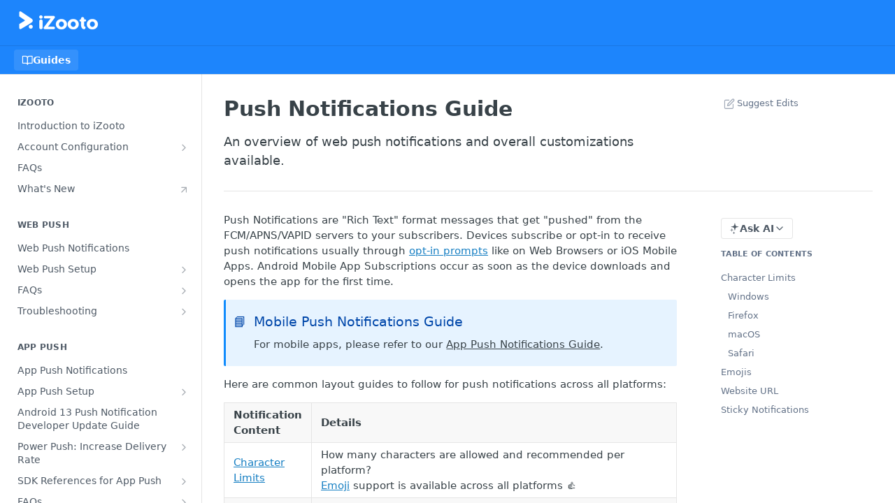

--- FILE ---
content_type: text/html; charset=utf-8
request_url: https://help.izooto.com/docs/web-push-notifications-guide
body_size: 41107
content:
<!DOCTYPE html><html lang="en" style="" data-color-mode="light" class=" useReactApp  "><head><meta charset="utf-8"><meta name="readme-deploy" content="5.575.0"><meta name="readme-subdomain" content="izooto-documentation"><meta name="readme-repo" content="izooto-documentation-4d96546c38fd"><meta name="readme-version" content="2.2"><title>Push Notifications Guide</title><meta name="description" content="An overview of web push notifications and overall customizations available." data-rh="true"><meta property="og:title" content="Push Notifications Guide" data-rh="true"><meta property="og:description" content="An overview of web push notifications and overall customizations available." data-rh="true"><meta property="og:site_name" content="iZooto Help"><meta name="twitter:title" content="Push Notifications Guide" data-rh="true"><meta name="twitter:description" content="An overview of web push notifications and overall customizations available." data-rh="true"><meta name="twitter:card" content="summary_large_image"><meta name="viewport" content="width=device-width, initial-scale=1.0"><meta property="og:image" content="https://cdn.readme.io/og-image/create?type=docs&amp;title=Push%20Notifications%20Guide&amp;projectTitle=iZooto%20Help&amp;description=An%20overview%20of%20web%20push%20notifications%20and%20overall%20customizations%20available.&amp;logoUrl=https%3A%2F%2Ffiles.readme.io%2Ffe15b33-small-iZooto_logo.png&amp;color=%231d85fc&amp;variant=light" data-rh="true"><meta name="twitter:image" content="https://cdn.readme.io/og-image/create?type=docs&amp;title=Push%20Notifications%20Guide&amp;projectTitle=iZooto%20Help&amp;description=An%20overview%20of%20web%20push%20notifications%20and%20overall%20customizations%20available.&amp;logoUrl=https%3A%2F%2Ffiles.readme.io%2Ffe15b33-small-iZooto_logo.png&amp;color=%231d85fc&amp;variant=light" data-rh="true"><meta property="og:image:width" content="1200"><meta property="og:image:height" content="630"><link id="favicon" rel="shortcut icon" href="https://help.izooto.com/favicon.ico" type="image/x-icon"><link rel="canonical" href="https://help.izooto.com/docs/web-push-notifications-guide"><script src="https://cdn.readme.io/public/js/unauthorized-redirect.js?1768925552195"></script><script src="https://cdn.readme.io/public/js/cash-dom.min.js?1768925552195"></script><link data-chunk="Footer" rel="preload" as="style" href="https://cdn.readme.io/public/hub/web/Footer.7ca87f1efe735da787ba.css">
<link data-chunk="RDMD" rel="preload" as="style" href="https://cdn.readme.io/public/hub/web/RDMD.9331f322bb5b573f9d25.css">
<link data-chunk="RDMD" rel="preload" as="style" href="https://cdn.readme.io/public/hub/web/8788.4045910b170ecef2a9d6.css">
<link data-chunk="routes-Doc" rel="preload" as="style" href="https://cdn.readme.io/public/hub/web/routes-Doc.444ea9ddcc5e0873581c.css">
<link data-chunk="index" rel="preload" as="style" href="https://cdn.readme.io/public/hub/web/index.692323ff49c5ae77d41b.css">
<link data-chunk="Header" rel="preload" as="style" href="https://cdn.readme.io/public/hub/web/Header.3f100d0818bd9a0d962e.css">
<link data-chunk="main" rel="preload" as="style" href="https://cdn.readme.io/public/hub/web/main.2f0b1fcb0624f09ee5e5.css">
<link data-chunk="main" rel="preload" as="style" href="https://cdn.readme.io/public/hub/web/ui-styles.59ec1c636bb8cee5a6ef.css">
<link data-chunk="main" rel="preload" as="script" href="https://cdn.readme.io/public/hub/web/main.7104ec84577a3e42a346.js">
<link data-chunk="routes-SuperHub" rel="preload" as="script" href="https://cdn.readme.io/public/hub/web/routes-SuperHub.bcb9b19cff85a0447a37.js">
<link data-chunk="Header" rel="preload" as="script" href="https://cdn.readme.io/public/hub/web/Header.0d0ace64749467b13d58.js">
<link data-chunk="core-icons-chevron-up-down-svg" rel="preload" as="script" href="https://cdn.readme.io/public/hub/web/core-icons.0723410dcfd0b81e45dd.js">
<link data-chunk="index" rel="preload" as="script" href="https://cdn.readme.io/public/hub/web/3766.649eaa2b700c2449e689.js">
<link data-chunk="index" rel="preload" as="script" href="https://cdn.readme.io/public/hub/web/6306.d91105b49ef3f33e4212.js">
<link data-chunk="index" rel="preload" as="script" href="https://cdn.readme.io/public/hub/web/6083.a6c01ccc57c962adc37b.js">
<link data-chunk="index" rel="preload" as="script" href="https://cdn.readme.io/public/hub/web/index.3aec959670cda5d8a082.js">
<link data-chunk="routes-Doc" rel="preload" as="script" href="https://cdn.readme.io/public/hub/web/6563.536d53a51a39205d3d9b.js">
<link data-chunk="routes-Doc" rel="preload" as="script" href="https://cdn.readme.io/public/hub/web/6146.f99bcbc8d654cc36d7c8.js">
<link data-chunk="routes-Doc" rel="preload" as="script" href="https://cdn.readme.io/public/hub/web/6652.3900ee39f7cfe0a89511.js">
<link data-chunk="routes-Doc" rel="preload" as="script" href="https://cdn.readme.io/public/hub/web/8836.dbe2a8b6a6809625282d.js">
<link data-chunk="routes-Doc" rel="preload" as="script" href="https://cdn.readme.io/public/hub/web/9711.6d6bb79d779138d9ffc5.js">
<link data-chunk="routes-Doc" rel="preload" as="script" href="https://cdn.readme.io/public/hub/web/9819.1dae18aeff002cf5bfcf.js">
<link data-chunk="routes-Doc" rel="preload" as="script" href="https://cdn.readme.io/public/hub/web/routes-Doc.c6271b20c2f53e4ba935.js">
<link data-chunk="RDMD" rel="preload" as="script" href="https://cdn.readme.io/public/hub/web/6123.a2ef3290db790599acca.js">
<link data-chunk="RDMD" rel="preload" as="script" href="https://cdn.readme.io/public/hub/web/3781.e78b96a01630dde138be.js">
<link data-chunk="RDMD" rel="preload" as="script" href="https://cdn.readme.io/public/hub/web/8424.7ca51ba764db137ea058.js">
<link data-chunk="RDMD" rel="preload" as="script" href="https://cdn.readme.io/public/hub/web/5492.8d1484b0863f28c489d8.js">
<link data-chunk="RDMD" rel="preload" as="script" href="https://cdn.readme.io/public/hub/web/9947.08b2610863d170f1b6c7.js">
<link data-chunk="RDMD" rel="preload" as="script" href="https://cdn.readme.io/public/hub/web/6349.d9da5fd0043c55243e87.js">
<link data-chunk="RDMD" rel="preload" as="script" href="https://cdn.readme.io/public/hub/web/5496.257552460969011bd54a.js">
<link data-chunk="RDMD" rel="preload" as="script" href="https://cdn.readme.io/public/hub/web/8075.0be98a9a012c59b7ace8.js">
<link data-chunk="RDMD" rel="preload" as="script" href="https://cdn.readme.io/public/hub/web/8788.a298145347768f6e8961.js">
<link data-chunk="RDMD" rel="preload" as="script" href="https://cdn.readme.io/public/hub/web/1165.002e4541f2ba3ba0fbf2.js">
<link data-chunk="RDMD" rel="preload" as="script" href="https://cdn.readme.io/public/hub/web/RDMD.919251738abc9bfd483d.js">
<link data-chunk="Footer" rel="preload" as="script" href="https://cdn.readme.io/public/hub/web/Footer.9f1a3307d1d61765d9bb.js">
<link data-chunk="main" rel="stylesheet" href="https://cdn.readme.io/public/hub/web/ui-styles.59ec1c636bb8cee5a6ef.css">
<link data-chunk="main" rel="stylesheet" href="https://cdn.readme.io/public/hub/web/main.2f0b1fcb0624f09ee5e5.css">
<link data-chunk="Header" rel="stylesheet" href="https://cdn.readme.io/public/hub/web/Header.3f100d0818bd9a0d962e.css">
<link data-chunk="index" rel="stylesheet" href="https://cdn.readme.io/public/hub/web/index.692323ff49c5ae77d41b.css">
<link data-chunk="routes-Doc" rel="stylesheet" href="https://cdn.readme.io/public/hub/web/routes-Doc.444ea9ddcc5e0873581c.css">
<link data-chunk="RDMD" rel="stylesheet" href="https://cdn.readme.io/public/hub/web/8788.4045910b170ecef2a9d6.css">
<link data-chunk="RDMD" rel="stylesheet" href="https://cdn.readme.io/public/hub/web/RDMD.9331f322bb5b573f9d25.css">
<link data-chunk="Footer" rel="stylesheet" href="https://cdn.readme.io/public/hub/web/Footer.7ca87f1efe735da787ba.css"><!-- CUSTOM CSS--><style title="rm-custom-css">:root{--project-color-primary:#1d85fc;--project-color-inverse:#fff;--recipe-button-color:#167fc3;--recipe-button-color-hover:#0c4367;--recipe-button-color-active:#062539;--recipe-button-color-focus:rgba(22, 127, 195, 0.25);--recipe-button-color-disabled:#afdaf6}[id=enterprise] .ReadMeUI[is=AlgoliaSearch]{--project-color-primary:#1d85fc;--project-color-inverse:#fff}a{color:var(--color-link-primary,#167fc3)}a:hover{color:var(--color-link-primary-darken-5,#0c4367)}a.text-muted:hover{color:var(--color-link-primary,#167fc3)}.btn.btn-primary{background-color:#167fc3}.btn.btn-primary:hover{background-color:#0c4367}.theme-line #hub-landing-top h2{color:#167fc3}#hub-landing-top .btn:hover{color:#167fc3}.theme-line #hub-landing-top .btn:hover{color:#fff}.theme-solid header#hub-header #header-top{background-color:#1d85fc}.theme-solid.header-gradient header#hub-header #header-top{background:linear-gradient(to bottom,#1d85fc,#005fcc)}.theme-solid.header-custom header#hub-header #header-top{background-image:url(https://files.readme.io/1e3e6a4-banner-for-read-me-3.png)}.theme-line header#hub-header #header-top{border-bottom-color:#1d85fc}.theme-line header#hub-header #header-top .btn{background-color:#1d85fc}header#hub-header #header-top #header-logo{width:115px;height:40px;margin-top:0;background-image:url(https://files.readme.io/0b5776e85029f0f3ba027b2fcc29c7f869b800e0c163fa5dde9fdf6924689cfc-white-logo.png)}#hub-subheader-parent #hub-subheader .hub-subheader-breadcrumbs .dropdown-menu a:hover{background-color:#1d85fc}#subheader-links a.active{color:#1d85fc!important;box-shadow:inset 0 -2px 0 #1d85fc}#subheader-links a:hover{color:#1d85fc!important;box-shadow:inset 0 -2px 0 #1d85fc;opacity:.7}.discussion .submit-vote.submit-vote-parent.voted a.submit-vote-button{background-color:#167fc3}section#hub-discuss .discussion a .discuss-body h4{color:#167fc3}section#hub-discuss .discussion a:hover .discuss-body h4{color:#0c4367}#hub-subheader-parent #hub-subheader.sticky-header.sticky{border-bottom-color:#167fc3}#hub-subheader-parent #hub-subheader.sticky-header.sticky .search-box{border-bottom-color:#167fc3}#hub-search-results h3 em{color:#167fc3}.main_background,.tag-item{background:#167fc3!important}.main_background:hover{background:#0c4367!important}.main_color{color:#1d85fc!important}.border_bottom_main_color{border-bottom:2px solid #1d85fc}.main_color_hover:hover{color:#1d85fc!important}section#hub-discuss h1{color:#167fc3}#hub-reference .hub-api .api-definition .api-try-it-out.active{border-color:#167fc3;background-color:#167fc3}#hub-reference .hub-api .api-definition .api-try-it-out.active:hover{background-color:#0c4367;border-color:#0c4367}#hub-reference .hub-api .api-definition .api-try-it-out:hover{border-color:#167fc3;color:#167fc3}#hub-reference .hub-reference .logs .logs-empty .logs-login-button,#hub-reference .hub-reference .logs .logs-login .logs-login-button{background-color:var(--project-color-primary,#167fc3);border-color:var(--project-color-primary,#167fc3)}#hub-reference .hub-reference .logs .logs-empty .logs-login-button:hover,#hub-reference .hub-reference .logs .logs-login .logs-login-button:hover{background-color:#0c4367;border-color:#0c4367}#hub-reference .hub-reference .logs .logs-empty>svg>path,#hub-reference .hub-reference .logs .logs-login>svg>path{fill:#167fc3;fill:var(--project-color-primary,#167fc3)}#hub-reference .hub-reference .logs:last-child .logs-empty,#hub-reference .hub-reference .logs:last-child .logs-login{margin-bottom:35px}#hub-reference .hub-reference .hub-reference-section .hub-reference-left header .hub-reference-edit:hover{color:#167fc3}.main-color-accent{border-bottom:3px solid #1d85fc;padding-bottom:8px}</style><meta name="loadedProject" content="izooto-documentation"><script>var storedColorMode = `light` === 'system' ? window.localStorage.getItem('color-scheme') : `light`
document.querySelector('[data-color-mode]').setAttribute('data-color-mode', storedColorMode)</script><script id="config" type="application/json" data-json="{&quot;algoliaIndex&quot;:&quot;readme_search_v2&quot;,&quot;amplitude&quot;:{&quot;apiKey&quot;:&quot;dc8065a65ef83d6ad23e37aaf014fc84&quot;,&quot;enabled&quot;:true},&quot;asset_url&quot;:&quot;https://cdn.readme.io&quot;,&quot;domain&quot;:&quot;readme.io&quot;,&quot;domainFull&quot;:&quot;https://dash.readme.com&quot;,&quot;encryptedLocalStorageKey&quot;:&quot;ekfls-2025-03-27&quot;,&quot;fullstory&quot;:{&quot;enabled&quot;:true,&quot;orgId&quot;:&quot;FSV9A&quot;},&quot;git&quot;:{&quot;sync&quot;:{&quot;bitbucket&quot;:{&quot;installationLink&quot;:&quot;https://developer.atlassian.com/console/install/310151e6-ca1a-4a44-9af6-1b523fea0561?signature=AYABeMn9vqFkrg%2F1DrJAQxSyVf4AAAADAAdhd3Mta21zAEthcm46YXdzOmttczp1cy13ZXN0LTI6NzA5NTg3ODM1MjQzOmtleS83MDVlZDY3MC1mNTdjLTQxYjUtOWY5Yi1lM2YyZGNjMTQ2ZTcAuAECAQB4IOp8r3eKNYw8z2v%2FEq3%2FfvrZguoGsXpNSaDveR%2FF%2Fo0BHUxIjSWx71zNK2RycuMYSgAAAH4wfAYJKoZIhvcNAQcGoG8wbQIBADBoBgkqhkiG9w0BBwEwHgYJYIZIAWUDBAEuMBEEDOJgARbqndU9YM%2FRdQIBEIA7unpCah%2BIu53NA72LkkCDhNHOv%2BgRD7agXAO3jXqw0%2FAcBOB0%2F5LmpzB5f6B1HpkmsAN2i2SbsFL30nkAB2F3cy1rbXMAS2Fybjphd3M6a21zOmV1LXdlc3QtMTo3MDk1ODc4MzUyNDM6a2V5LzQ2MzBjZTZiLTAwYzMtNGRlMi04NzdiLTYyN2UyMDYwZTVjYwC4AQICAHijmwVTMt6Oj3F%2B0%2B0cVrojrS8yZ9ktpdfDxqPMSIkvHAGT%[base64]%2BMHwGCSqGSIb3DQEHBqBvMG0CAQAwaAYJKoZIhvcNAQcBMB4GCWCGSAFlAwQBLjARBAzzWhThsIgJwrr%2FY2ECARCAOxoaW9pob21lweyAfrIm6Fw7gd8D%2B%2F8LHk4rl3jjULDM35%2FVPuqBrqKunYZSVCCGNGB3RqpQJr%2FasASiAgAAAAAMAAAQAAAAAAAAAAAAAAAAAEokowLKsF1tMABEq%2BKNyJP%2F%2F%2F%2F%2FAAAAAQAAAAAAAAAAAAAAAQAAADJLzRcp6MkqKR43PUjOiRxxbxXYhLc6vFXEutK3%2BQ71yuPq4dC8pAHruOVQpvVcUSe8dptV8c7wR8BTJjv%2F%2FNe8r0g%3D&amp;product=bitbucket&quot;}}},&quot;metrics&quot;:{&quot;billingCronEnabled&quot;:&quot;true&quot;,&quot;dashUrl&quot;:&quot;https://m.readme.io&quot;,&quot;defaultUrl&quot;:&quot;https://m.readme.io&quot;,&quot;exportMaxRetries&quot;:12,&quot;wsUrl&quot;:&quot;wss://m.readme.io&quot;},&quot;micro&quot;:{&quot;baseUrl&quot;:&quot;https://micro-beta.readme.com&quot;},&quot;proxyUrl&quot;:&quot;https://try.readme.io&quot;,&quot;readmeRecaptchaSiteKey&quot;:&quot;6LesVBYpAAAAAESOCHOyo2kF9SZXPVb54Nwf3i2x&quot;,&quot;releaseVersion&quot;:&quot;5.575.0&quot;,&quot;reservedWords&quot;:{&quot;tools&quot;:[&quot;execute-request&quot;,&quot;get-code-snippet&quot;,&quot;get-endpoint&quot;,&quot;get-request-body&quot;,&quot;get-response-schema&quot;,&quot;get-server-variables&quot;,&quot;list-endpoints&quot;,&quot;list-security-schemes&quot;,&quot;list-specs&quot;,&quot;search-specs&quot;,&quot;search&quot;,&quot;fetch&quot;]},&quot;sentry&quot;:{&quot;dsn&quot;:&quot;https://3bbe57a973254129bcb93e47dc0cc46f@o343074.ingest.sentry.io/2052166&quot;,&quot;enabled&quot;:true},&quot;shMigration&quot;:{&quot;promoVideo&quot;:&quot;&quot;,&quot;forceWaitlist&quot;:false,&quot;migrationPreview&quot;:false},&quot;sslBaseDomain&quot;:&quot;readmessl.com&quot;,&quot;sslGenerationService&quot;:&quot;ssl.readmessl.com&quot;,&quot;stripePk&quot;:&quot;pk_live_5103PML2qXbDukVh7GDAkQoR4NSuLqy8idd5xtdm9407XdPR6o3bo663C1ruEGhXJjpnb2YCpj8EU1UvQYanuCjtr00t1DRCf2a&quot;,&quot;superHub&quot;:{&quot;newProjectsEnabled&quot;:true},&quot;wootric&quot;:{&quot;accountToken&quot;:&quot;NPS-122b75a4&quot;,&quot;enabled&quot;:true}}"></script></head><body class="body-none theme-solid header-solid header-bg-size-cover header-bg-pos-tr header-overlay-circuits reference-layout-column lumosity-normal "><div id="ssr-top"></div><div id="ssr-main"><div class="App ThemeContext ThemeContext_dark ThemeContext_classic" style="--color-primary:#1d85fc;--color-primary-inverse:#fff;--color-primary-alt:#005fcc;--color-primary-darken-10:#036be3;--color-primary-darken-20:#0254b1;--color-primary-alpha-25:rgba(29, 133, 252, 0.25);--color-link-primary:#167fc3;--color-link-primary-darken-5:#1370ac;--color-link-primary-darken-10:#116195;--color-link-primary-darken-20:#0c4367;--color-link-primary-alpha-50:rgba(22, 127, 195, 0.5);--color-link-primary-alpha-25:rgba(22, 127, 195, 0.25);--color-link-background:rgba(22, 127, 195, 0.09);--color-link-text:#fff;--color-login-link:#018ef5;--color-login-link-text:#fff;--color-login-link-darken-10:#0171c2;--color-login-link-primary-alpha-50:rgba(1, 142, 245, 0.5)"><div class="ContentWithOwlbotx4PaFDoA1KMz"><div class="ContentWithOwlbot-content2X1XexaN8Lf2"><header class="Header3zzata9F_ZPQ rm-Header_classic rm-Header"><div class="rm-Header-top Header-topuTMpygDG4e1V Header-top_classic3g7Q6zoBy8zh"><div class="rm-Container rm-Container_flex"><div style="outline:none" tabindex="-1"><a href="#content" target="_self" class="Button Button_md rm-JumpTo Header-jumpTo3IWKQXmhSI5D Button_primary">Jump to Content</a></div><div class="rm-Header-left Header-leftADQdGVqx1wqU"><a class="rm-Logo Header-logo1Xy41PtkzbdG" href="https://www.izooto.com" target="_self"><img alt="iZooto Help" class="rm-Logo-img rm-Logo-img_lg Header-logo-img3YvV4lcGKkeb" src="https://files.readme.io/0b5776e85029f0f3ba027b2fcc29c7f869b800e0c163fa5dde9fdf6924689cfc-white-logo.png"/></a></div><div class="rm-Header-left Header-leftADQdGVqx1wqU Header-left_mobile1RG-X93lx6PF"><div><button aria-label="Toggle navigation menu" class="icon-menu menu3d6DYNDa3tk5" type="button"></button><div class=""><div class="Flyout95xhYIIoTKtc undefined rm-Flyout" data-testid="flyout"><div class="MobileFlyout1hHJpUd-nYkd"><a aria-current="page" class="rm-MobileFlyout-item NavItem-item1gDDTqaXGhm1 NavItem-item_mobile1qG3gd-Mkck-  active" href="/docs" target="_self"><i class="icon-guides NavItem-badge1qOxpfTiALoz rm-Header-bottom-link-icon"></i><span class="NavItem-textSlZuuL489uiw">Guides</span></a><hr class="MobileFlyout-divider10xf7R2X1MeW"/><a class="MobileFlyout-logo3Lq1eTlk1K76 Header-logo1Xy41PtkzbdG rm-Logo" href="https://www.izooto.com" target="_self"><img alt="iZooto Help" class="Header-logo-img3YvV4lcGKkeb rm-Logo-img" src="https://files.readme.io/0b5776e85029f0f3ba027b2fcc29c7f869b800e0c163fa5dde9fdf6924689cfc-white-logo.png"/></a></div></div></div></div><div class="Header-left-nav2xWPWMNHOGf_"><i aria-hidden="true" class="icon-guides Header-left-nav-icon10glJKFwewOv"></i>Guides</div></div><div class="rm-Header-right Header-right21PC2XTT6aMg"><span class="Header-right_desktop14ja01RUQ7HE"></span><div class="Header-searchtb6Foi0-D9Vx"><button aria-label="Search ⌘k" class="rm-SearchToggle" data-symbol="⌘"><div class="rm-SearchToggle-icon icon-search1"></div></button></div></div></div></div><div class="Header-bottom2eLKOFXMEmh5 Header-bottom_classic rm-Header-bottom"><div class="rm-Container rm-Container_flex"><nav aria-label="Primary navigation" class="Header-leftADQdGVqx1wqU Header-subnavnVH8URdkgvEl" role="navigation"><a aria-current="page" class="Button Button_md rm-Header-link rm-Header-bottom-link Button_slate_text Header-bottom-link_mobile  active" href="/docs" target="_self"><i class="icon-guides rm-Header-bottom-link-icon"></i><span>Guides</span></a><div class="Header-subnav-tabyNLkcOA6xAra" style="transform:translateX(0px);width:0"></div></nav><button align="center" justify="between" style="--flex-gap:var(--xs)" class="Button Button_sm Flex Flex_row MobileSubnav1DsTfasXloM2 Button_contrast Button_contrast_outline" type="button"><span class="Button-label">Push Notifications Guide</span><span class="IconWrapper Icon-wrapper2z2wVIeGsiUy"><svg fill="none" viewBox="0 0 24 24" class="Icon Icon3_D2ysxFZ_ll Icon-svg2Lm7f6G9Ly5a" data-name="chevron-up-down" role="img" style="--icon-color:inherit;--icon-size:inherit;--icon-stroke-width:2px"><path stroke="currentColor" stroke-linecap="round" stroke-linejoin="round" d="m6 16 6 6 6-6M18 8l-6-6-6 6" class="icon-stroke-width"></path></svg></span></button></div></div><div class="hub-search-results--reactApp " id="hub-search-results"><div class="hub-container"><div class="modal-backdrop show-modal rm-SearchModal" role="button" tabindex="0"></div></div></div></header><main class="rm-Guides"><div class="rm-Container rm-Container_flex"><nav aria-label="Secondary navigation" class="rm-Sidebar hub-sidebar reference-redesign Nav3C5f8FcjkaHj rm-Sidebar_guides" id="hub-sidebar" role="navigation"><div class="Sidebar1t2G1ZJq-vU1 rm-Sidebar hub-sidebar-content"><section class="Sidebar-listWrapper6Q9_yUrG906C rm-Sidebar-section"><h2 class="Sidebar-headingTRQyOa2pk0gh rm-Sidebar-heading">iZooto</h2><ul class="Sidebar-list_sidebarLayout3RaX72iQNOEI Sidebar-list3cZWQLaBf9k8 rm-Sidebar-list"><li class="Sidebar-item23D-2Kd61_k3"><a class="Sidebar-link2Dsha-r-GKh2 childless text-wrap rm-Sidebar-link" target="_self" href="/docs/izooto-platform"><span class="Sidebar-link-textLuTE1ySm4Kqn"><span class="Sidebar-link-text_label1gCT_uPnx7Gu">Introduction to iZooto</span></span></a></li><li class="Sidebar-item23D-2Kd61_k3"><a class="Sidebar-link2Dsha-r-GKh2 Sidebar-link_parent text-wrap rm-Sidebar-link" target="_self" href="/docs/account-configuration"><span class="Sidebar-link-textLuTE1ySm4Kqn"><span class="Sidebar-link-text_label1gCT_uPnx7Gu">Account Configuration</span></span><button aria-expanded="false" aria-label="Show subpages for Account Configuration" class="Sidebar-link-buttonWrapper3hnFHNku8_BJ" type="button"><i aria-hidden="true" class="Sidebar-link-iconnjiqEiZlPn0W Sidebar-link-expandIcon2yVH6SarI6NW icon-chevron-rightward"></i></button></a><ul class="subpages Sidebar-list3cZWQLaBf9k8 rm-Sidebar-list"><li class="Sidebar-item23D-2Kd61_k3"><a class="Sidebar-link2Dsha-r-GKh2 childless subpage text-wrap rm-Sidebar-link" target="_self" href="/docs/setup-2fa"><span class="Sidebar-link-textLuTE1ySm4Kqn"><span class="Sidebar-link-text_label1gCT_uPnx7Gu">Set up 2-Factor Authentication (Mandatory)</span></span></a></li></ul></li><li class="Sidebar-item23D-2Kd61_k3"><a class="Sidebar-link2Dsha-r-GKh2 childless text-wrap rm-Sidebar-link" target="_self" href="/docs/faqs"><span class="Sidebar-link-textLuTE1ySm4Kqn"><span class="Sidebar-link-text_label1gCT_uPnx7Gu">FAQs</span></span></a></li><li class="Sidebar-item23D-2Kd61_k3"><a class="Sidebar-link2Dsha-r-GKh2 childless text-wrap rm-Sidebar-link" rel="noopener" target="_blank" data-active="" href="https://www.izooto.com/blog"><span class="Sidebar-link-textLuTE1ySm4Kqn"><span class="Sidebar-link-text_label1gCT_uPnx7Gu">What&#x27;s New</span><i aria-label="Link" class="Sidebar-link-iconnjiqEiZlPn0W Sidebar-link-externalIcon1RcnjKm-3Ft8 icon-arrow-up-right" role="img"></i></span></a></li></ul></section><section class="Sidebar-listWrapper6Q9_yUrG906C rm-Sidebar-section"><h2 class="Sidebar-headingTRQyOa2pk0gh rm-Sidebar-heading">Web Push</h2><ul class="Sidebar-list_sidebarLayout3RaX72iQNOEI Sidebar-list3cZWQLaBf9k8 rm-Sidebar-list"><li class="Sidebar-item23D-2Kd61_k3"><a class="Sidebar-link2Dsha-r-GKh2 childless text-wrap rm-Sidebar-link" target="_self" href="/docs/web-push-notifications-overview"><span class="Sidebar-link-textLuTE1ySm4Kqn"><span class="Sidebar-link-text_label1gCT_uPnx7Gu">Web Push Notifications</span></span></a></li><li class="Sidebar-item23D-2Kd61_k3"><a class="Sidebar-link2Dsha-r-GKh2 Sidebar-link_parent text-wrap rm-Sidebar-link" target="_self" href="/docs/web-push-setup"><span class="Sidebar-link-textLuTE1ySm4Kqn"><span class="Sidebar-link-text_label1gCT_uPnx7Gu">Web Push Setup</span></span><button aria-expanded="false" aria-label="Show subpages for Web Push Setup" class="Sidebar-link-buttonWrapper3hnFHNku8_BJ" type="button"><i aria-hidden="true" class="Sidebar-link-iconnjiqEiZlPn0W Sidebar-link-expandIcon2yVH6SarI6NW icon-chevron-rightward"></i></button></a><ul class="subpages Sidebar-list3cZWQLaBf9k8 rm-Sidebar-list"><li class="Sidebar-item23D-2Kd61_k3"><a class="Sidebar-link2Dsha-r-GKh2 childless subpage text-wrap rm-Sidebar-link" target="_self" href="/docs/wordpress-integration"><span class="Sidebar-link-textLuTE1ySm4Kqn"><span class="Sidebar-link-text_label1gCT_uPnx7Gu">WordPress Integration</span></span></a></li><li class="Sidebar-item23D-2Kd61_k3"><a class="Sidebar-link2Dsha-r-GKh2 childless subpage text-wrap rm-Sidebar-link" target="_self" href="/docs/google-tag-manager"><span class="Sidebar-link-textLuTE1ySm4Kqn"><span class="Sidebar-link-text_label1gCT_uPnx7Gu">Setting Up via GTM</span></span></a></li><li class="Sidebar-item23D-2Kd61_k3"><a class="Sidebar-link2Dsha-r-GKh2 Sidebar-link_parent text-wrap rm-Sidebar-link" target="_self" href="/docs/web-push-notifications-for-amp-powered-pages"><span class="Sidebar-link-textLuTE1ySm4Kqn"><span class="Sidebar-link-text_label1gCT_uPnx7Gu">AMP powered pages</span></span><button aria-expanded="false" aria-label="Show subpages for AMP powered pages" class="Sidebar-link-buttonWrapper3hnFHNku8_BJ" type="button"><i aria-hidden="true" class="Sidebar-link-iconnjiqEiZlPn0W Sidebar-link-expandIcon2yVH6SarI6NW icon-chevron-rightward"></i></button></a><ul class="subpages Sidebar-list3cZWQLaBf9k8 rm-Sidebar-list"><li class="Sidebar-item23D-2Kd61_k3"><a class="Sidebar-link2Dsha-r-GKh2 childless subpage text-wrap rm-Sidebar-link" target="_self" href="/docs/custom-opt-in-prompt-for-amp-pages"><span class="Sidebar-link-textLuTE1ySm4Kqn"><span class="Sidebar-link-text_label1gCT_uPnx7Gu">Custom Opt-In Prompt for AMP Pages</span></span></a></li></ul></li><li class="Sidebar-item23D-2Kd61_k3"><a class="Sidebar-link2Dsha-r-GKh2 childless subpage text-wrap rm-Sidebar-link" target="_self" href="/docs/enable-web-push-for-ios-ipados-devices"><span class="Sidebar-link-textLuTE1ySm4Kqn"><span class="Sidebar-link-text_label1gCT_uPnx7Gu">Enable Web Push for iOS &amp; iPadOS Devices</span></span></a></li><li class="Sidebar-item23D-2Kd61_k3"><a class="Sidebar-link2Dsha-r-GKh2 childless subpage text-wrap rm-Sidebar-link" target="_self" href="/docs/progressive-web-apps"><span class="Sidebar-link-textLuTE1ySm4Kqn"><span class="Sidebar-link-text_label1gCT_uPnx7Gu">Progressive Web Application</span></span></a></li><li class="Sidebar-item23D-2Kd61_k3"><a class="Sidebar-link2Dsha-r-GKh2 childless subpage text-wrap rm-Sidebar-link" target="_self" href="/docs/modifying-your-opt-in-prompt"><span class="Sidebar-link-textLuTE1ySm4Kqn"><span class="Sidebar-link-text_label1gCT_uPnx7Gu">Modifying Opt-in Prompt</span></span></a></li><li class="Sidebar-item23D-2Kd61_k3"><a class="Sidebar-link2Dsha-r-GKh2 childless subpage text-wrap rm-Sidebar-link" target="_self" href="/docs/js-methods"><span class="Sidebar-link-textLuTE1ySm4Kqn"><span class="Sidebar-link-text_label1gCT_uPnx7Gu">Opt-in Customisations</span></span></a></li><li class="Sidebar-item23D-2Kd61_k3"><a class="Sidebar-link2Dsha-r-GKh2 childless subpage text-wrap rm-Sidebar-link" target="_self" href="/docs/go-live-checklist"><span class="Sidebar-link-textLuTE1ySm4Kqn"><span class="Sidebar-link-text_label1gCT_uPnx7Gu">Go-Live Checklist</span></span></a></li><li class="Sidebar-item23D-2Kd61_k3"><a class="Sidebar-link2Dsha-r-GKh2 childless subpage text-wrap rm-Sidebar-link" target="_self" href="/docs/migrating-to-izooto-"><span class="Sidebar-link-textLuTE1ySm4Kqn"><span class="Sidebar-link-text_label1gCT_uPnx7Gu">Migrating to iZooto</span></span></a></li><li class="Sidebar-item23D-2Kd61_k3"><a class="Sidebar-link2Dsha-r-GKh2 childless subpage text-wrap rm-Sidebar-link" target="_self" href="/docs/update-adstxt-file"><span class="Sidebar-link-textLuTE1ySm4Kqn"><span class="Sidebar-link-text_label1gCT_uPnx7Gu">Updating the Ads.txt file</span></span></a></li></ul></li><li class="Sidebar-item23D-2Kd61_k3"><a class="Sidebar-link2Dsha-r-GKh2 Sidebar-link_parent text-wrap rm-Sidebar-link" target="_self" href="/docs/web-push-faqs"><span class="Sidebar-link-textLuTE1ySm4Kqn"><span class="Sidebar-link-text_label1gCT_uPnx7Gu">FAQs</span></span><button aria-expanded="false" aria-label="Show subpages for FAQs" class="Sidebar-link-buttonWrapper3hnFHNku8_BJ" type="button"><i aria-hidden="true" class="Sidebar-link-iconnjiqEiZlPn0W Sidebar-link-expandIcon2yVH6SarI6NW icon-chevron-rightward"></i></button></a><ul class="subpages Sidebar-list3cZWQLaBf9k8 rm-Sidebar-list"><li class="Sidebar-item23D-2Kd61_k3"><a aria-current="page" class="Sidebar-link2Dsha-r-GKh2 Sidebar-link_parent text-wrap rm-Sidebar-link active" target="_self" href="/docs/web-push-notifications-guide"><span class="Sidebar-link-textLuTE1ySm4Kqn"><span class="Sidebar-link-text_label1gCT_uPnx7Gu">Push Notifications Guide</span></span><button aria-expanded="false" aria-label="Show subpages for Push Notifications Guide" class="Sidebar-link-buttonWrapper3hnFHNku8_BJ" type="button"><i aria-hidden="true" class="Sidebar-link-iconnjiqEiZlPn0W Sidebar-link-expandIcon2yVH6SarI6NW icon-chevron-rightward"></i></button></a><ul class="subpages Sidebar-list3cZWQLaBf9k8 rm-Sidebar-list"><li class="Sidebar-item23D-2Kd61_k3"><a class="Sidebar-link2Dsha-r-GKh2 childless subpage text-wrap rm-Sidebar-link" target="_self" href="/docs/browser-behavior-questions"><span class="Sidebar-link-textLuTE1ySm4Kqn"><span class="Sidebar-link-text_label1gCT_uPnx7Gu">Browser Behavior Questions</span></span></a></li><li class="Sidebar-item23D-2Kd61_k3"><a class="Sidebar-link2Dsha-r-GKh2 childless subpage text-wrap rm-Sidebar-link" target="_self" href="/docs/web-push-notification-icons-images"><span class="Sidebar-link-textLuTE1ySm4Kqn"><span class="Sidebar-link-text_label1gCT_uPnx7Gu">Notification Icons &amp; Images</span></span></a></li></ul></li><li class="Sidebar-item23D-2Kd61_k3"><a class="Sidebar-link2Dsha-r-GKh2 childless subpage text-wrap rm-Sidebar-link" target="_self" href="/docs/https-vs-https"><span class="Sidebar-link-textLuTE1ySm4Kqn"><span class="Sidebar-link-text_label1gCT_uPnx7Gu">HTTP vs. HTTPS</span></span></a></li><li class="Sidebar-item23D-2Kd61_k3"><a class="Sidebar-link2Dsha-r-GKh2 childless subpage text-wrap rm-Sidebar-link" target="_self" href="/docs/izooto-service-worker"><span class="Sidebar-link-textLuTE1ySm4Kqn"><span class="Sidebar-link-text_label1gCT_uPnx7Gu">iZooto Service Worker</span></span></a></li><li class="Sidebar-item23D-2Kd61_k3"><a class="Sidebar-link2Dsha-r-GKh2 childless subpage text-wrap rm-Sidebar-link" target="_self" href="/docs/web-application-manifest"><span class="Sidebar-link-textLuTE1ySm4Kqn"><span class="Sidebar-link-text_label1gCT_uPnx7Gu">Web Application Manifest</span></span></a></li><li class="Sidebar-item23D-2Kd61_k3"><a class="Sidebar-link2Dsha-r-GKh2 childless subpage text-wrap rm-Sidebar-link" target="_self" href="/docs/safari-web-push"><span class="Sidebar-link-textLuTE1ySm4Kqn"><span class="Sidebar-link-text_label1gCT_uPnx7Gu">Safari Web Push</span></span></a></li></ul></li><li class="Sidebar-item23D-2Kd61_k3"><a class="Sidebar-link2Dsha-r-GKh2 Sidebar-link_parent text-wrap rm-Sidebar-link" target="_self" href="/docs/web-push-troubleshooting"><span class="Sidebar-link-textLuTE1ySm4Kqn"><span class="Sidebar-link-text_label1gCT_uPnx7Gu">Troubleshooting</span></span><button aria-expanded="false" aria-label="Show subpages for Troubleshooting" class="Sidebar-link-buttonWrapper3hnFHNku8_BJ" type="button"><i aria-hidden="true" class="Sidebar-link-iconnjiqEiZlPn0W Sidebar-link-expandIcon2yVH6SarI6NW icon-chevron-rightward"></i></button></a><ul class="subpages Sidebar-list3cZWQLaBf9k8 rm-Sidebar-list"><li class="Sidebar-item23D-2Kd61_k3"><a class="Sidebar-link2Dsha-r-GKh2 childless subpage text-wrap rm-Sidebar-link" target="_self" href="/docs/add-test-devices-to-validate-notification-delivery-web-push"><span class="Sidebar-link-textLuTE1ySm4Kqn"><span class="Sidebar-link-text_label1gCT_uPnx7Gu">Add Test Devices to Validate Notification Delivery</span></span></a></li><li class="Sidebar-item23D-2Kd61_k3"><a class="Sidebar-link2Dsha-r-GKh2 childless subpage text-wrap rm-Sidebar-link" target="_self" href="/docs/notifications-not-shown"><span class="Sidebar-link-textLuTE1ySm4Kqn"><span class="Sidebar-link-text_label1gCT_uPnx7Gu">Notifications Not Shown</span></span></a></li><li class="Sidebar-item23D-2Kd61_k3"><a class="Sidebar-link2Dsha-r-GKh2 childless subpage text-wrap rm-Sidebar-link" target="_self" href="/docs/notification-ctr"><span class="Sidebar-link-textLuTE1ySm4Kqn"><span class="Sidebar-link-text_label1gCT_uPnx7Gu">Notification CTR</span></span></a></li><li class="Sidebar-item23D-2Kd61_k3"><a class="Sidebar-link2Dsha-r-GKh2 childless subpage text-wrap rm-Sidebar-link" target="_self" href="/docs/troubleshooting-wordpress"><span class="Sidebar-link-textLuTE1ySm4Kqn"><span class="Sidebar-link-text_label1gCT_uPnx7Gu">WordPress Troubleshooting</span></span></a></li><li class="Sidebar-item23D-2Kd61_k3"><a class="Sidebar-link2Dsha-r-GKh2 childless subpage text-wrap rm-Sidebar-link" target="_self" href="/docs/clearing-cache-and-resetting-push-permissions"><span class="Sidebar-link-textLuTE1ySm4Kqn"><span class="Sidebar-link-text_label1gCT_uPnx7Gu">Clearing Cache and Resetting Push Permissions</span></span></a></li></ul></li></ul></section><section class="Sidebar-listWrapper6Q9_yUrG906C rm-Sidebar-section"><h2 class="Sidebar-headingTRQyOa2pk0gh rm-Sidebar-heading">App Push</h2><ul class="Sidebar-list_sidebarLayout3RaX72iQNOEI Sidebar-list3cZWQLaBf9k8 rm-Sidebar-list"><li class="Sidebar-item23D-2Kd61_k3"><a class="Sidebar-link2Dsha-r-GKh2 childless text-wrap rm-Sidebar-link" target="_self" href="/docs/app-push-notifications-overview"><span class="Sidebar-link-textLuTE1ySm4Kqn"><span class="Sidebar-link-text_label1gCT_uPnx7Gu">App Push Notifications</span></span></a></li><li class="Sidebar-item23D-2Kd61_k3"><a class="Sidebar-link2Dsha-r-GKh2 Sidebar-link_parent text-wrap rm-Sidebar-link" target="_self" href="/docs/app-push-setup"><span class="Sidebar-link-textLuTE1ySm4Kqn"><span class="Sidebar-link-text_label1gCT_uPnx7Gu">App Push Setup</span></span><button aria-expanded="false" aria-label="Show subpages for App Push Setup" class="Sidebar-link-buttonWrapper3hnFHNku8_BJ" type="button"><i aria-hidden="true" class="Sidebar-link-iconnjiqEiZlPn0W Sidebar-link-expandIcon2yVH6SarI6NW icon-chevron-rightward"></i></button></a><ul class="subpages Sidebar-list3cZWQLaBf9k8 rm-Sidebar-list"><li class="Sidebar-item23D-2Kd61_k3"><a class="Sidebar-link2Dsha-r-GKh2 childless subpage text-wrap rm-Sidebar-link" target="_self" href="/docs/android-sdk-setup-1"><span class="Sidebar-link-textLuTE1ySm4Kqn"><span class="Sidebar-link-text_label1gCT_uPnx7Gu">Android SDK Setup</span></span></a></li><li class="Sidebar-item23D-2Kd61_k3"><a class="Sidebar-link2Dsha-r-GKh2 childless subpage text-wrap rm-Sidebar-link" target="_self" href="/docs/ios-sdk-setup"><span class="Sidebar-link-textLuTE1ySm4Kqn"><span class="Sidebar-link-text_label1gCT_uPnx7Gu">iOS Native SDK Setup</span></span></a></li><li class="Sidebar-item23D-2Kd61_k3"><a class="Sidebar-link2Dsha-r-GKh2 childless subpage text-wrap rm-Sidebar-link" target="_self" href="/docs/flutter-sdk-setup"><span class="Sidebar-link-textLuTE1ySm4Kqn"><span class="Sidebar-link-text_label1gCT_uPnx7Gu">Flutter SDK Setup</span></span></a></li><li class="Sidebar-item23D-2Kd61_k3"><a class="Sidebar-link2Dsha-r-GKh2 childless subpage text-wrap rm-Sidebar-link" target="_self" href="/docs/react-native-sdk-setup"><span class="Sidebar-link-textLuTE1ySm4Kqn"><span class="Sidebar-link-text_label1gCT_uPnx7Gu">React Native SDK Setup</span></span></a></li></ul></li><li class="Sidebar-item23D-2Kd61_k3"><a class="Sidebar-link2Dsha-r-GKh2 childless text-wrap rm-Sidebar-link" target="_self" href="/docs/android-13-push-notification-developer-update-guide"><span class="Sidebar-link-textLuTE1ySm4Kqn"><span class="Sidebar-link-text_label1gCT_uPnx7Gu">Android 13 Push Notification Developer Update Guide</span></span></a></li><li class="Sidebar-item23D-2Kd61_k3"><a class="Sidebar-link2Dsha-r-GKh2 Sidebar-link_parent text-wrap rm-Sidebar-link" target="_self" href="/docs/power-push-increase-delivery-rate"><span class="Sidebar-link-textLuTE1ySm4Kqn"><span class="Sidebar-link-text_label1gCT_uPnx7Gu">Power Push: Increase Delivery Rate</span></span><button aria-expanded="false" aria-label="Show subpages for Power Push: Increase Delivery Rate" class="Sidebar-link-buttonWrapper3hnFHNku8_BJ" type="button"><i aria-hidden="true" class="Sidebar-link-iconnjiqEiZlPn0W Sidebar-link-expandIcon2yVH6SarI6NW icon-chevron-rightward"></i></button></a><ul class="subpages Sidebar-list3cZWQLaBf9k8 rm-Sidebar-list"><li class="Sidebar-item23D-2Kd61_k3"><a class="Sidebar-link2Dsha-r-GKh2 childless subpage text-wrap rm-Sidebar-link" target="_self" href="/docs/power-push-setting-up-huawei-messenger-service"><span class="Sidebar-link-textLuTE1ySm4Kqn"><span class="Sidebar-link-text_label1gCT_uPnx7Gu">Power Push: Setting Up Huawei Messenger Service</span></span></a></li></ul></li><li class="Sidebar-item23D-2Kd61_k3"><a class="Sidebar-link2Dsha-r-GKh2 Sidebar-link_parent text-wrap rm-Sidebar-link" target="_self" href="/docs/app-push-sdk-reference"><span class="Sidebar-link-textLuTE1ySm4Kqn"><span class="Sidebar-link-text_label1gCT_uPnx7Gu">SDK References for App Push</span></span><button aria-expanded="false" aria-label="Show subpages for SDK References for App Push" class="Sidebar-link-buttonWrapper3hnFHNku8_BJ" type="button"><i aria-hidden="true" class="Sidebar-link-iconnjiqEiZlPn0W Sidebar-link-expandIcon2yVH6SarI6NW icon-chevron-rightward"></i></button></a><ul class="subpages Sidebar-list3cZWQLaBf9k8 rm-Sidebar-list"><li class="Sidebar-item23D-2Kd61_k3"><a class="Sidebar-link2Dsha-r-GKh2 childless subpage text-wrap rm-Sidebar-link" target="_self" href="/docs/android-native-sdk-reference"><span class="Sidebar-link-textLuTE1ySm4Kqn"><span class="Sidebar-link-text_label1gCT_uPnx7Gu">Android Native SDK</span></span></a></li><li class="Sidebar-item23D-2Kd61_k3"><a class="Sidebar-link2Dsha-r-GKh2 childless subpage text-wrap rm-Sidebar-link" target="_self" href="/docs/ios-native-sdk-reference"><span class="Sidebar-link-textLuTE1ySm4Kqn"><span class="Sidebar-link-text_label1gCT_uPnx7Gu">iOS Native SDK</span></span></a></li><li class="Sidebar-item23D-2Kd61_k3"><a class="Sidebar-link2Dsha-r-GKh2 childless subpage text-wrap rm-Sidebar-link" target="_self" href="/docs/flutter-sdk-reference"><span class="Sidebar-link-textLuTE1ySm4Kqn"><span class="Sidebar-link-text_label1gCT_uPnx7Gu">Flutter SDK</span></span></a></li><li class="Sidebar-item23D-2Kd61_k3"><a class="Sidebar-link2Dsha-r-GKh2 childless subpage text-wrap rm-Sidebar-link" target="_self" href="/docs/react-native-sdk-reference"><span class="Sidebar-link-textLuTE1ySm4Kqn"><span class="Sidebar-link-text_label1gCT_uPnx7Gu">React Native SDK</span></span></a></li></ul></li><li class="Sidebar-item23D-2Kd61_k3"><a class="Sidebar-link2Dsha-r-GKh2 Sidebar-link_parent text-wrap rm-Sidebar-link" target="_self" href="/docs/app-push-faqs"><span class="Sidebar-link-textLuTE1ySm4Kqn"><span class="Sidebar-link-text_label1gCT_uPnx7Gu">FAQs</span></span><button aria-expanded="false" aria-label="Show subpages for FAQs" class="Sidebar-link-buttonWrapper3hnFHNku8_BJ" type="button"><i aria-hidden="true" class="Sidebar-link-iconnjiqEiZlPn0W Sidebar-link-expandIcon2yVH6SarI6NW icon-chevron-rightward"></i></button></a><ul class="subpages Sidebar-list3cZWQLaBf9k8 rm-Sidebar-list"><li class="Sidebar-item23D-2Kd61_k3"><a class="Sidebar-link2Dsha-r-GKh2 Sidebar-link_parent text-wrap rm-Sidebar-link" target="_self" href="/docs/add-an-android-app-to-izooto-account"><span class="Sidebar-link-textLuTE1ySm4Kqn"><span class="Sidebar-link-text_label1gCT_uPnx7Gu">Add an Android App</span></span><button aria-expanded="false" aria-label="Show subpages for Add an Android App" class="Sidebar-link-buttonWrapper3hnFHNku8_BJ" type="button"><i aria-hidden="true" class="Sidebar-link-iconnjiqEiZlPn0W Sidebar-link-expandIcon2yVH6SarI6NW icon-chevron-rightward"></i></button></a><ul class="subpages Sidebar-list3cZWQLaBf9k8 rm-Sidebar-list"><li class="Sidebar-item23D-2Kd61_k3"><a class="Sidebar-link2Dsha-r-GKh2 childless subpage text-wrap rm-Sidebar-link" target="_self" href="/docs/generate-firebase-credentials"><span class="Sidebar-link-textLuTE1ySm4Kqn"><span class="Sidebar-link-text_label1gCT_uPnx7Gu">Generate Firebase Credentials</span></span></a></li></ul></li><li class="Sidebar-item23D-2Kd61_k3"><a class="Sidebar-link2Dsha-r-GKh2 Sidebar-link_parent text-wrap rm-Sidebar-link" target="_self" href="/docs/add-an-ios-app-to-izooto-account"><span class="Sidebar-link-textLuTE1ySm4Kqn"><span class="Sidebar-link-text_label1gCT_uPnx7Gu">Add an iOS App</span></span><button aria-expanded="false" aria-label="Show subpages for Add an iOS App" class="Sidebar-link-buttonWrapper3hnFHNku8_BJ" type="button"><i aria-hidden="true" class="Sidebar-link-iconnjiqEiZlPn0W Sidebar-link-expandIcon2yVH6SarI6NW icon-chevron-rightward"></i></button></a><ul class="subpages Sidebar-list3cZWQLaBf9k8 rm-Sidebar-list"><li class="Sidebar-item23D-2Kd61_k3"><a class="Sidebar-link2Dsha-r-GKh2 childless subpage text-wrap rm-Sidebar-link" target="_self" href="/docs/ios-establishing-a-connection-to-apns"><span class="Sidebar-link-textLuTE1ySm4Kqn"><span class="Sidebar-link-text_label1gCT_uPnx7Gu">iOS: Establishing a Connection to APNS</span></span></a></li><li class="Sidebar-item23D-2Kd61_k3"><a class="Sidebar-link2Dsha-r-GKh2 childless subpage text-wrap rm-Sidebar-link" target="_self" href="/docs/generate-an-ios-p8-certificate-for-token-based-connection-to-apns"><span class="Sidebar-link-textLuTE1ySm4Kqn"><span class="Sidebar-link-text_label1gCT_uPnx7Gu">Generate an iOS .p8 Key for Token-Based Connection to APNS</span></span></a></li><li class="Sidebar-item23D-2Kd61_k3"><a class="Sidebar-link2Dsha-r-GKh2 childless subpage text-wrap rm-Sidebar-link" target="_self" href="/docs/generate-an-ios-push-certificate"><span class="Sidebar-link-textLuTE1ySm4Kqn"><span class="Sidebar-link-text_label1gCT_uPnx7Gu">Generate an iOS .p12 Push Certificate</span></span></a></li></ul></li><li class="Sidebar-item23D-2Kd61_k3"><a class="Sidebar-link2Dsha-r-GKh2 Sidebar-link_parent text-wrap rm-Sidebar-link" target="_self" href="/docs/app-push-notifications-guide"><span class="Sidebar-link-textLuTE1ySm4Kqn"><span class="Sidebar-link-text_label1gCT_uPnx7Gu">Push Notifications Guide</span></span><button aria-expanded="false" aria-label="Show subpages for Push Notifications Guide" class="Sidebar-link-buttonWrapper3hnFHNku8_BJ" type="button"><i aria-hidden="true" class="Sidebar-link-iconnjiqEiZlPn0W Sidebar-link-expandIcon2yVH6SarI6NW icon-chevron-rightward"></i></button></a><ul class="subpages Sidebar-list3cZWQLaBf9k8 rm-Sidebar-list"><li class="Sidebar-item23D-2Kd61_k3"><a class="Sidebar-link2Dsha-r-GKh2 childless subpage text-wrap rm-Sidebar-link" target="_self" href="/docs/images-and-rich-media"><span class="Sidebar-link-textLuTE1ySm4Kqn"><span class="Sidebar-link-text_label1gCT_uPnx7Gu">Images and Rich Media</span></span></a></li><li class="Sidebar-item23D-2Kd61_k3"><a class="Sidebar-link2Dsha-r-GKh2 childless subpage text-wrap rm-Sidebar-link" target="_self" href="/docs/android-notification-icons"><span class="Sidebar-link-textLuTE1ySm4Kqn"><span class="Sidebar-link-text_label1gCT_uPnx7Gu">Android Notification Icons</span></span></a></li><li class="Sidebar-item23D-2Kd61_k3"><a class="Sidebar-link2Dsha-r-GKh2 childless subpage text-wrap rm-Sidebar-link" target="_self" href="/docs/notification-sounds"><span class="Sidebar-link-textLuTE1ySm4Kqn"><span class="Sidebar-link-text_label1gCT_uPnx7Gu">Notification Sounds</span></span></a></li><li class="Sidebar-item23D-2Kd61_k3"><a class="Sidebar-link2Dsha-r-GKh2 childless subpage text-wrap rm-Sidebar-link" target="_self" href="/docs/badges"><span class="Sidebar-link-textLuTE1ySm4Kqn"><span class="Sidebar-link-text_label1gCT_uPnx7Gu">Badges</span></span></a></li><li class="Sidebar-item23D-2Kd61_k3"><a class="Sidebar-link2Dsha-r-GKh2 childless subpage text-wrap rm-Sidebar-link" target="_self" href="/docs/call-to-action-buttons"><span class="Sidebar-link-textLuTE1ySm4Kqn"><span class="Sidebar-link-text_label1gCT_uPnx7Gu">Call to Action Buttons</span></span></a></li></ul></li><li class="Sidebar-item23D-2Kd61_k3"><a class="Sidebar-link2Dsha-r-GKh2 childless subpage text-wrap rm-Sidebar-link" target="_self" href="/docs/advanced-notifications-settings"><span class="Sidebar-link-textLuTE1ySm4Kqn"><span class="Sidebar-link-text_label1gCT_uPnx7Gu">Advanced Notifications Settings</span></span></a></li><li class="Sidebar-item23D-2Kd61_k3"><a class="Sidebar-link2Dsha-r-GKh2 childless subpage text-wrap rm-Sidebar-link" target="_self" href="/docs/ios-sdk-app-groups-setup"><span class="Sidebar-link-textLuTE1ySm4Kqn"><span class="Sidebar-link-text_label1gCT_uPnx7Gu">iOS SDK App Groups Setup</span></span></a></li><li class="Sidebar-item23D-2Kd61_k3"><a class="Sidebar-link2Dsha-r-GKh2 childless subpage text-wrap rm-Sidebar-link" target="_self" href="/docs/silent-notifications-for-ios-apps"><span class="Sidebar-link-textLuTE1ySm4Kqn"><span class="Sidebar-link-text_label1gCT_uPnx7Gu">Silent Notifications for iOS Apps</span></span></a></li><li class="Sidebar-item23D-2Kd61_k3"><a class="Sidebar-link2Dsha-r-GKh2 childless subpage text-wrap rm-Sidebar-link" target="_self" href="/docs/migrating-to-izooto-1"><span class="Sidebar-link-textLuTE1ySm4Kqn"><span class="Sidebar-link-text_label1gCT_uPnx7Gu">Migrating to iZooto</span></span></a></li></ul></li><li class="Sidebar-item23D-2Kd61_k3"><a class="Sidebar-link2Dsha-r-GKh2 Sidebar-link_parent text-wrap rm-Sidebar-link" target="_self" href="/docs/app-push-troubleshooting"><span class="Sidebar-link-textLuTE1ySm4Kqn"><span class="Sidebar-link-text_label1gCT_uPnx7Gu">Troubleshooting</span></span><button aria-expanded="false" aria-label="Show subpages for Troubleshooting" class="Sidebar-link-buttonWrapper3hnFHNku8_BJ" type="button"><i aria-hidden="true" class="Sidebar-link-iconnjiqEiZlPn0W Sidebar-link-expandIcon2yVH6SarI6NW icon-chevron-rightward"></i></button></a><ul class="subpages Sidebar-list3cZWQLaBf9k8 rm-Sidebar-list"><li class="Sidebar-item23D-2Kd61_k3"><a class="Sidebar-link2Dsha-r-GKh2 childless subpage text-wrap rm-Sidebar-link" target="_self" href="/docs/add-test-devices-to-validate-notification-delivery-app-push"><span class="Sidebar-link-textLuTE1ySm4Kqn"><span class="Sidebar-link-text_label1gCT_uPnx7Gu">Add Test Devices to Validate Notification Delivery</span></span></a></li><li class="Sidebar-item23D-2Kd61_k3"><a class="Sidebar-link2Dsha-r-GKh2 childless subpage text-wrap rm-Sidebar-link" target="_self" href="/docs/notifications-not-shown-on-device"><span class="Sidebar-link-textLuTE1ySm4Kqn"><span class="Sidebar-link-text_label1gCT_uPnx7Gu">Notifications Not Shown on Device</span></span></a></li><li class="Sidebar-item23D-2Kd61_k3"><a class="Sidebar-link2Dsha-r-GKh2 childless subpage text-wrap rm-Sidebar-link" target="_self" href="/docs/notification-images-not-shown-on-device"><span class="Sidebar-link-textLuTE1ySm4Kqn"><span class="Sidebar-link-text_label1gCT_uPnx7Gu">Notification Images Not Shown on Device</span></span></a></li><li class="Sidebar-item23D-2Kd61_k3"><a class="Sidebar-link2Dsha-r-GKh2 childless subpage text-wrap rm-Sidebar-link" target="_self" href="/docs/notifications-delayed"><span class="Sidebar-link-textLuTE1ySm4Kqn"><span class="Sidebar-link-text_label1gCT_uPnx7Gu">Notifications Delayed</span></span></a></li><li class="Sidebar-item23D-2Kd61_k3"><a class="Sidebar-link2Dsha-r-GKh2 childless subpage text-wrap rm-Sidebar-link" target="_self" href="/docs/duplicated-notifications"><span class="Sidebar-link-textLuTE1ySm4Kqn"><span class="Sidebar-link-text_label1gCT_uPnx7Gu">Duplicated Notifications</span></span></a></li><li class="Sidebar-item23D-2Kd61_k3"><a class="Sidebar-link2Dsha-r-GKh2 childless subpage text-wrap rm-Sidebar-link" target="_self" href="/docs/native-android-troubleshooting"><span class="Sidebar-link-textLuTE1ySm4Kqn"><span class="Sidebar-link-text_label1gCT_uPnx7Gu">Native Android Troubleshooting</span></span></a></li><li class="Sidebar-item23D-2Kd61_k3"><a class="Sidebar-link2Dsha-r-GKh2 childless subpage text-wrap rm-Sidebar-link" target="_self" href="/docs/native-ios-troubleshooting"><span class="Sidebar-link-textLuTE1ySm4Kqn"><span class="Sidebar-link-text_label1gCT_uPnx7Gu">Native iOS Troubleshooting</span></span></a></li><li class="Sidebar-item23D-2Kd61_k3"><a class="Sidebar-link2Dsha-r-GKh2 childless subpage text-wrap rm-Sidebar-link" target="_self" href="/docs/flutter-troubleshooting"><span class="Sidebar-link-textLuTE1ySm4Kqn"><span class="Sidebar-link-text_label1gCT_uPnx7Gu">Flutter Troubleshooting</span></span></a></li><li class="Sidebar-item23D-2Kd61_k3"><a class="Sidebar-link2Dsha-r-GKh2 childless subpage text-wrap rm-Sidebar-link" target="_self" href="/docs/react-native-troubleshooting"><span class="Sidebar-link-textLuTE1ySm4Kqn"><span class="Sidebar-link-text_label1gCT_uPnx7Gu">React Native Troubleshooting</span></span></a></li><li class="Sidebar-item23D-2Kd61_k3"><a class="Sidebar-link2Dsha-r-GKh2 childless subpage text-wrap rm-Sidebar-link" target="_self" href="/docs/mismatched-push-certificate"><span class="Sidebar-link-textLuTE1ySm4Kqn"><span class="Sidebar-link-text_label1gCT_uPnx7Gu">iOS Mismatched Push Certificate</span></span></a></li><li class="Sidebar-item23D-2Kd61_k3"><a class="Sidebar-link2Dsha-r-GKh2 childless subpage text-wrap rm-Sidebar-link" target="_self" href="/docs/mismatched-user-environment"><span class="Sidebar-link-textLuTE1ySm4Kqn"><span class="Sidebar-link-text_label1gCT_uPnx7Gu">Mismatched User Environment</span></span></a></li><li class="Sidebar-item23D-2Kd61_k3"><a class="Sidebar-link2Dsha-r-GKh2 childless subpage text-wrap rm-Sidebar-link" target="_self" href="/docs/mismatched-bundle-id"><span class="Sidebar-link-textLuTE1ySm4Kqn"><span class="Sidebar-link-text_label1gCT_uPnx7Gu">iOS Mismatched Bundle ID</span></span></a></li><li class="Sidebar-item23D-2Kd61_k3"><a class="Sidebar-link2Dsha-r-GKh2 childless subpage text-wrap rm-Sidebar-link" target="_self" href="/docs/android-mismatched-users"><span class="Sidebar-link-textLuTE1ySm4Kqn"><span class="Sidebar-link-text_label1gCT_uPnx7Gu">Android Mismatched Users</span></span></a></li><li class="Sidebar-item23D-2Kd61_k3"><a class="Sidebar-link2Dsha-r-GKh2 childless subpage text-wrap rm-Sidebar-link" target="_self" href="/docs/bundle-certificate-mismatch"><span class="Sidebar-link-textLuTE1ySm4Kqn"><span class="Sidebar-link-text_label1gCT_uPnx7Gu">iOS Bundle / Certificate Mismatch</span></span></a></li><li class="Sidebar-item23D-2Kd61_k3"><a class="Sidebar-link2Dsha-r-GKh2 childless subpage text-wrap rm-Sidebar-link" target="_self" href="/docs/invalid-push-certificate"><span class="Sidebar-link-textLuTE1ySm4Kqn"><span class="Sidebar-link-text_label1gCT_uPnx7Gu">iOS Invalid Push Certificate</span></span></a></li></ul></li></ul></section><section class="Sidebar-listWrapper6Q9_yUrG906C rm-Sidebar-section"><h2 class="Sidebar-headingTRQyOa2pk0gh rm-Sidebar-heading">RSS Manager</h2><ul class="Sidebar-list_sidebarLayout3RaX72iQNOEI Sidebar-list3cZWQLaBf9k8 rm-Sidebar-list"><li class="Sidebar-item23D-2Kd61_k3"><a class="Sidebar-link2Dsha-r-GKh2 childless text-wrap rm-Sidebar-link" target="_self" href="/docs/rss-feeds"><span class="Sidebar-link-textLuTE1ySm4Kqn"><span class="Sidebar-link-text_label1gCT_uPnx7Gu">RSS Feeds</span></span></a></li><li class="Sidebar-item23D-2Kd61_k3"><a class="Sidebar-link2Dsha-r-GKh2 childless text-wrap rm-Sidebar-link" target="_self" href="/docs/rss-feeds-setup"><span class="Sidebar-link-textLuTE1ySm4Kqn"><span class="Sidebar-link-text_label1gCT_uPnx7Gu">RSS Feeds Setup</span></span></a></li></ul></section><section class="Sidebar-listWrapper6Q9_yUrG906C rm-Sidebar-section"><h2 class="Sidebar-headingTRQyOa2pk0gh rm-Sidebar-heading">News Hub</h2><ul class="Sidebar-list_sidebarLayout3RaX72iQNOEI Sidebar-list3cZWQLaBf9k8 rm-Sidebar-list"><li class="Sidebar-item23D-2Kd61_k3"><a class="Sidebar-link2Dsha-r-GKh2 childless text-wrap rm-Sidebar-link" target="_self" href="/docs/newshub"><span class="Sidebar-link-textLuTE1ySm4Kqn"><span class="Sidebar-link-text_label1gCT_uPnx7Gu">News Hub</span></span></a></li><li class="Sidebar-item23D-2Kd61_k3"><a class="Sidebar-link2Dsha-r-GKh2 childless text-wrap rm-Sidebar-link" target="_self" href="/docs/news-hub-setup"><span class="Sidebar-link-textLuTE1ySm4Kqn"><span class="Sidebar-link-text_label1gCT_uPnx7Gu">News Hub Setup</span></span></a></li><li class="Sidebar-item23D-2Kd61_k3"><a class="Sidebar-link2Dsha-r-GKh2 childless text-wrap rm-Sidebar-link" target="_self" href="/docs/enable-news-hub-only-on-desktop-or-mobile"><span class="Sidebar-link-textLuTE1ySm4Kqn"><span class="Sidebar-link-text_label1gCT_uPnx7Gu">Enable News Hub only on Desktop or Mobile</span></span></a></li><li class="Sidebar-item23D-2Kd61_k3"><a class="Sidebar-link2Dsha-r-GKh2 childless text-wrap rm-Sidebar-link" target="_self" href="/docs/enable-notifications-from-inside-newshub"><span class="Sidebar-link-textLuTE1ySm4Kqn"><span class="Sidebar-link-text_label1gCT_uPnx7Gu">Enable Notifications from inside News Hub</span></span></a></li><li class="Sidebar-item23D-2Kd61_k3"><a class="Sidebar-link2Dsha-r-GKh2 childless text-wrap rm-Sidebar-link" target="_self" href="/docs/news-hub-method-call-feature"><span class="Sidebar-link-textLuTE1ySm4Kqn"><span class="Sidebar-link-text_label1gCT_uPnx7Gu">News Hub Method Call Feature</span></span></a></li><li class="Sidebar-item23D-2Kd61_k3"><a class="Sidebar-link2Dsha-r-GKh2 childless text-wrap rm-Sidebar-link" target="_self" href="/docs/notification-feed-api-for-websites"><span class="Sidebar-link-textLuTE1ySm4Kqn"><span class="Sidebar-link-text_label1gCT_uPnx7Gu">Notification Feed API for Websites</span></span></a></li><li class="Sidebar-item23D-2Kd61_k3"><a class="Sidebar-link2Dsha-r-GKh2 childless text-wrap rm-Sidebar-link" target="_self" href="/docs/notification-feed-api-for-apps"><span class="Sidebar-link-textLuTE1ySm4Kqn"><span class="Sidebar-link-text_label1gCT_uPnx7Gu">Notification Feed API for Apps</span></span></a></li></ul></section><section class="Sidebar-listWrapper6Q9_yUrG906C rm-Sidebar-section"><h2 class="Sidebar-headingTRQyOa2pk0gh rm-Sidebar-heading">On-Site</h2><ul class="Sidebar-list_sidebarLayout3RaX72iQNOEI Sidebar-list3cZWQLaBf9k8 rm-Sidebar-list"><li class="Sidebar-item23D-2Kd61_k3"><a class="Sidebar-link2Dsha-r-GKh2 childless text-wrap rm-Sidebar-link" target="_self" href="/docs/on-site-interactions"><span class="Sidebar-link-textLuTE1ySm4Kqn"><span class="Sidebar-link-text_label1gCT_uPnx7Gu">On-Site Interactions</span></span></a></li><li class="Sidebar-item23D-2Kd61_k3"><a class="Sidebar-link2Dsha-r-GKh2 Sidebar-link_parent text-wrap rm-Sidebar-link" target="_self" href="/docs/exit-intent-recommendations"><span class="Sidebar-link-textLuTE1ySm4Kqn"><span class="Sidebar-link-text_label1gCT_uPnx7Gu">Exit Intent Recommendations</span></span><button aria-expanded="false" aria-label="Show subpages for Exit Intent Recommendations" class="Sidebar-link-buttonWrapper3hnFHNku8_BJ" type="button"><i aria-hidden="true" class="Sidebar-link-iconnjiqEiZlPn0W Sidebar-link-expandIcon2yVH6SarI6NW icon-chevron-rightward"></i></button></a><ul class="subpages Sidebar-list3cZWQLaBf9k8 rm-Sidebar-list"><li class="Sidebar-item23D-2Kd61_k3"><a class="Sidebar-link2Dsha-r-GKh2 childless subpage text-wrap rm-Sidebar-link" target="_self" href="/docs/disable-exit-intent-recommendations-on-specific-website-pages"><span class="Sidebar-link-textLuTE1ySm4Kqn"><span class="Sidebar-link-text_label1gCT_uPnx7Gu">Disable Exit Intent Recommendations on Specific Website Pages</span></span></a></li><li class="Sidebar-item23D-2Kd61_k3"><a class="Sidebar-link2Dsha-r-GKh2 childless subpage text-wrap rm-Sidebar-link" target="_self" href="/docs/design-customizations"><span class="Sidebar-link-textLuTE1ySm4Kqn"><span class="Sidebar-link-text_label1gCT_uPnx7Gu">Design Customizations</span></span></a></li></ul></li><li class="Sidebar-item23D-2Kd61_k3"><a class="Sidebar-link2Dsha-r-GKh2 Sidebar-link_parent text-wrap rm-Sidebar-link" target="_self" href="/docs/sticky-bar-recommendations"><span class="Sidebar-link-textLuTE1ySm4Kqn"><span class="Sidebar-link-text_label1gCT_uPnx7Gu">Sticky Bar Recommendations</span></span><button aria-expanded="false" aria-label="Show subpages for Sticky Bar Recommendations" class="Sidebar-link-buttonWrapper3hnFHNku8_BJ" type="button"><i aria-hidden="true" class="Sidebar-link-iconnjiqEiZlPn0W Sidebar-link-expandIcon2yVH6SarI6NW icon-chevron-rightward"></i></button></a><ul class="subpages Sidebar-list3cZWQLaBf9k8 rm-Sidebar-list"><li class="Sidebar-item23D-2Kd61_k3"><a class="Sidebar-link2Dsha-r-GKh2 childless subpage text-wrap rm-Sidebar-link" target="_self" href="/docs/disable-sticky-bar-recommendations-on-specific-website-pages-copy"><span class="Sidebar-link-textLuTE1ySm4Kqn"><span class="Sidebar-link-text_label1gCT_uPnx7Gu">Disable Sticky Bar Recommendations on Specific Website Pages</span></span></a></li></ul></li><li class="Sidebar-item23D-2Kd61_k3"><a class="Sidebar-link2Dsha-r-GKh2 childless text-wrap rm-Sidebar-link" target="_self" href="/docs/article-share"><span class="Sidebar-link-textLuTE1ySm4Kqn"><span class="Sidebar-link-text_label1gCT_uPnx7Gu">Article Share</span></span></a></li><li class="Sidebar-item23D-2Kd61_k3"><a class="Sidebar-link2Dsha-r-GKh2 childless text-wrap rm-Sidebar-link" target="_self" href="/docs/ad-block-recovery"><span class="Sidebar-link-textLuTE1ySm4Kqn"><span class="Sidebar-link-text_label1gCT_uPnx7Gu">Ad Block Recovery</span></span></a></li></ul></section><section class="Sidebar-listWrapper6Q9_yUrG906C rm-Sidebar-section"><h2 class="Sidebar-headingTRQyOa2pk0gh rm-Sidebar-heading">RSS Notifications</h2><ul class="Sidebar-list_sidebarLayout3RaX72iQNOEI Sidebar-list3cZWQLaBf9k8 rm-Sidebar-list"><li class="Sidebar-item23D-2Kd61_k3"><a class="Sidebar-link2Dsha-r-GKh2 childless text-wrap rm-Sidebar-link" target="_self" href="/docs/rss-auto-push-notifications"><span class="Sidebar-link-textLuTE1ySm4Kqn"><span class="Sidebar-link-text_label1gCT_uPnx7Gu">RSS Auto Push Notifications</span></span></a></li><li class="Sidebar-item23D-2Kd61_k3"><a class="Sidebar-link2Dsha-r-GKh2 childless text-wrap rm-Sidebar-link" target="_self" href="/docs/configuring-rss-notifications-for-your-account"><span class="Sidebar-link-textLuTE1ySm4Kqn"><span class="Sidebar-link-text_label1gCT_uPnx7Gu">Configuring RSS Auto Push Notifications for your Account</span></span></a></li></ul></section><section class="Sidebar-listWrapper6Q9_yUrG906C rm-Sidebar-section"><h2 class="Sidebar-headingTRQyOa2pk0gh rm-Sidebar-heading">Creating a Campaign</h2><ul class="Sidebar-list_sidebarLayout3RaX72iQNOEI Sidebar-list3cZWQLaBf9k8 rm-Sidebar-list"><li class="Sidebar-item23D-2Kd61_k3"><a class="Sidebar-link2Dsha-r-GKh2 childless text-wrap rm-Sidebar-link" target="_self" href="/docs/understanding-campaigns"><span class="Sidebar-link-textLuTE1ySm4Kqn"><span class="Sidebar-link-text_label1gCT_uPnx7Gu">Understanding Campaigns</span></span></a></li><li class="Sidebar-item23D-2Kd61_k3"><a class="Sidebar-link2Dsha-r-GKh2 Sidebar-link_parent text-wrap rm-Sidebar-link" target="_self" href="/docs/create-campaigns-web-push"><span class="Sidebar-link-textLuTE1ySm4Kqn"><span class="Sidebar-link-text_label1gCT_uPnx7Gu">Web Push Notifications</span></span><button aria-expanded="false" aria-label="Show subpages for Web Push Notifications" class="Sidebar-link-buttonWrapper3hnFHNku8_BJ" type="button"><i aria-hidden="true" class="Sidebar-link-iconnjiqEiZlPn0W Sidebar-link-expandIcon2yVH6SarI6NW icon-chevron-rightward"></i></button></a><ul class="subpages Sidebar-list3cZWQLaBf9k8 rm-Sidebar-list"><li class="Sidebar-item23D-2Kd61_k3"><a class="Sidebar-link2Dsha-r-GKh2 childless subpage text-wrap rm-Sidebar-link" target="_self" href="/docs/manage-notifications-from-wordpress"><span class="Sidebar-link-textLuTE1ySm4Kqn"><span class="Sidebar-link-text_label1gCT_uPnx7Gu">Notifications on Wordpress</span></span></a></li><li class="Sidebar-item23D-2Kd61_k3"><a class="Sidebar-link2Dsha-r-GKh2 childless subpage text-wrap rm-Sidebar-link" target="_self" href="/docs/scheduling-and-automating-notifications"><span class="Sidebar-link-textLuTE1ySm4Kqn"><span class="Sidebar-link-text_label1gCT_uPnx7Gu">Scheduling Notifications</span></span></a></li><li class="Sidebar-item23D-2Kd61_k3"><a class="Sidebar-link2Dsha-r-GKh2 childless subpage text-wrap rm-Sidebar-link" target="_self" href="/docs/notification-preview-guide"><span class="Sidebar-link-textLuTE1ySm4Kqn"><span class="Sidebar-link-text_label1gCT_uPnx7Gu">Notification Preview Guide</span></span></a></li><li class="Sidebar-item23D-2Kd61_k3"><a class="Sidebar-link2Dsha-r-GKh2 childless subpage text-wrap rm-Sidebar-link" target="_self" href="/docs/automated-notification"><span class="Sidebar-link-textLuTE1ySm4Kqn"><span class="Sidebar-link-text_label1gCT_uPnx7Gu">Automating Notifications</span></span></a></li></ul></li><li class="Sidebar-item23D-2Kd61_k3"><a class="Sidebar-link2Dsha-r-GKh2 Sidebar-link_parent text-wrap rm-Sidebar-link" target="_self" href="/docs/android-notifications"><span class="Sidebar-link-textLuTE1ySm4Kqn"><span class="Sidebar-link-text_label1gCT_uPnx7Gu">App Push Notifications</span></span><button aria-expanded="false" aria-label="Show subpages for App Push Notifications" class="Sidebar-link-buttonWrapper3hnFHNku8_BJ" type="button"><i aria-hidden="true" class="Sidebar-link-iconnjiqEiZlPn0W Sidebar-link-expandIcon2yVH6SarI6NW icon-chevron-rightward"></i></button></a><ul class="subpages Sidebar-list3cZWQLaBf9k8 rm-Sidebar-list"><li class="Sidebar-item23D-2Kd61_k3"><a class="Sidebar-link2Dsha-r-GKh2 childless subpage text-wrap rm-Sidebar-link" target="_self" href="/docs/android-push-notifications-templates"><span class="Sidebar-link-textLuTE1ySm4Kqn"><span class="Sidebar-link-text_label1gCT_uPnx7Gu">Android Push Notification Templates</span></span></a></li></ul></li><li class="Sidebar-item23D-2Kd61_k3"><a class="Sidebar-link2Dsha-r-GKh2 childless text-wrap rm-Sidebar-link" target="_self" href="/docs/mark-up-options-configuration"><span class="Sidebar-link-textLuTE1ySm4Kqn"><span class="Sidebar-link-text_label1gCT_uPnx7Gu">Mark-Up Options Configuration</span></span></a></li><li class="Sidebar-item23D-2Kd61_k3"><a class="Sidebar-link2Dsha-r-GKh2 childless text-wrap rm-Sidebar-link" target="_self" href="/docs/edit-scheduled-campaigns"><span class="Sidebar-link-textLuTE1ySm4Kqn"><span class="Sidebar-link-text_label1gCT_uPnx7Gu">Edit Scheduled Campaigns</span></span></a></li><li class="Sidebar-item23D-2Kd61_k3"><a class="Sidebar-link2Dsha-r-GKh2 childless text-wrap rm-Sidebar-link" target="_self" href="/docs/campaign-performance"><span class="Sidebar-link-textLuTE1ySm4Kqn"><span class="Sidebar-link-text_label1gCT_uPnx7Gu">Campaign Performance</span></span></a></li><li class="Sidebar-item23D-2Kd61_k3"><a class="Sidebar-link2Dsha-r-GKh2 childless text-wrap rm-Sidebar-link" target="_self" href="/docs/maximum-notification-in-tray"><span class="Sidebar-link-textLuTE1ySm4Kqn"><span class="Sidebar-link-text_label1gCT_uPnx7Gu">Maximum Notification in Tray</span></span></a></li><li class="Sidebar-item23D-2Kd61_k3"><a class="Sidebar-link2Dsha-r-GKh2 Sidebar-link_parent text-wrap rm-Sidebar-link" target="_self" href="/docs/faqs-pushing-notifications"><span class="Sidebar-link-textLuTE1ySm4Kqn"><span class="Sidebar-link-text_label1gCT_uPnx7Gu">FAQs</span></span><button aria-expanded="false" aria-label="Show subpages for FAQs" class="Sidebar-link-buttonWrapper3hnFHNku8_BJ" type="button"><i aria-hidden="true" class="Sidebar-link-iconnjiqEiZlPn0W Sidebar-link-expandIcon2yVH6SarI6NW icon-chevron-rightward"></i></button></a><ul class="subpages Sidebar-list3cZWQLaBf9k8 rm-Sidebar-list"><li class="Sidebar-item23D-2Kd61_k3"><a class="Sidebar-link2Dsha-r-GKh2 childless subpage text-wrap rm-Sidebar-link" target="_self" href="/docs/why-are-my-push-notifications-not-working"><span class="Sidebar-link-textLuTE1ySm4Kqn"><span class="Sidebar-link-text_label1gCT_uPnx7Gu">Why are my Push Notifications not working?</span></span></a></li></ul></li></ul></section><section class="Sidebar-listWrapper6Q9_yUrG906C rm-Sidebar-section"><h2 class="Sidebar-headingTRQyOa2pk0gh rm-Sidebar-heading">APIs</h2><ul class="Sidebar-list_sidebarLayout3RaX72iQNOEI Sidebar-list3cZWQLaBf9k8 rm-Sidebar-list"><li class="Sidebar-item23D-2Kd61_k3"><a class="Sidebar-link2Dsha-r-GKh2 childless text-wrap rm-Sidebar-link" target="_self" href="/docs/introduction-to-push-apis"><span class="Sidebar-link-textLuTE1ySm4Kqn"><span class="Sidebar-link-text_label1gCT_uPnx7Gu">Introduction to Push APIs</span></span></a></li><li class="Sidebar-item23D-2Kd61_k3"><a class="Sidebar-link2Dsha-r-GKh2 childless text-wrap rm-Sidebar-link" target="_self" href="/docs/push-to-all"><span class="Sidebar-link-textLuTE1ySm4Kqn"><span class="Sidebar-link-text_label1gCT_uPnx7Gu">Push to All</span></span></a></li><li class="Sidebar-item23D-2Kd61_k3"><a class="Sidebar-link2Dsha-r-GKh2 childless text-wrap rm-Sidebar-link" target="_self" href="/docs/push-to-an-audience"><span class="Sidebar-link-textLuTE1ySm4Kqn"><span class="Sidebar-link-text_label1gCT_uPnx7Gu">Push to an Audience</span></span></a></li><li class="Sidebar-item23D-2Kd61_k3"><a class="Sidebar-link2Dsha-r-GKh2 childless text-wrap rm-Sidebar-link" target="_self" href="/docs/tags-1"><span class="Sidebar-link-textLuTE1ySm4Kqn"><span class="Sidebar-link-text_label1gCT_uPnx7Gu">Android Tags</span></span></a></li><li class="Sidebar-item23D-2Kd61_k3"><a class="Sidebar-link2Dsha-r-GKh2 childless text-wrap rm-Sidebar-link" target="_self" href="/docs/whitelist-ips-against-api-key"><span class="Sidebar-link-textLuTE1ySm4Kqn"><span class="Sidebar-link-text_label1gCT_uPnx7Gu">Whitelist IPs against API Key</span></span></a></li></ul></section><section class="Sidebar-listWrapper6Q9_yUrG906C rm-Sidebar-section"><h2 class="Sidebar-headingTRQyOa2pk0gh rm-Sidebar-heading">Subscriber Segmentation</h2><ul class="Sidebar-list_sidebarLayout3RaX72iQNOEI Sidebar-list3cZWQLaBf9k8 rm-Sidebar-list"><li class="Sidebar-item23D-2Kd61_k3"><a class="Sidebar-link2Dsha-r-GKh2 Sidebar-link_parent text-wrap rm-Sidebar-link" target="_self" href="/docs/understanding-segmentation"><span class="Sidebar-link-textLuTE1ySm4Kqn"><span class="Sidebar-link-text_label1gCT_uPnx7Gu">Understanding Segmentation</span></span><button aria-expanded="false" aria-label="Show subpages for Understanding Segmentation" class="Sidebar-link-buttonWrapper3hnFHNku8_BJ" type="button"><i aria-hidden="true" class="Sidebar-link-iconnjiqEiZlPn0W Sidebar-link-expandIcon2yVH6SarI6NW icon-chevron-rightward"></i></button></a><ul class="subpages Sidebar-list3cZWQLaBf9k8 rm-Sidebar-list"><li class="Sidebar-item23D-2Kd61_k3"><a class="Sidebar-link2Dsha-r-GKh2 childless subpage text-wrap rm-Sidebar-link" target="_self" href="/docs/user-properties"><span class="Sidebar-link-textLuTE1ySm4Kqn"><span class="Sidebar-link-text_label1gCT_uPnx7Gu">User Properties</span></span></a></li><li class="Sidebar-item23D-2Kd61_k3"><a class="Sidebar-link2Dsha-r-GKh2 childless subpage text-wrap rm-Sidebar-link" target="_self" href="/docs/last-notification-clicked-and-last-website-visite"><span class="Sidebar-link-textLuTE1ySm4Kqn"><span class="Sidebar-link-text_label1gCT_uPnx7Gu">Last Notification Click and Last Website Visit</span></span></a></li></ul></li><li class="Sidebar-item23D-2Kd61_k3"><a class="Sidebar-link2Dsha-r-GKh2 childless text-wrap rm-Sidebar-link" target="_self" href="/docs/segmentation-industry-based"><span class="Sidebar-link-textLuTE1ySm4Kqn"><span class="Sidebar-link-text_label1gCT_uPnx7Gu">Sample Code - Industry Based</span></span></a></li><li class="Sidebar-item23D-2Kd61_k3"><a class="Sidebar-link2Dsha-r-GKh2 childless text-wrap rm-Sidebar-link" target="_self" href="/docs/creating-custom-audience"><span class="Sidebar-link-textLuTE1ySm4Kqn"><span class="Sidebar-link-text_label1gCT_uPnx7Gu">Creating Audience</span></span></a></li><li class="Sidebar-item23D-2Kd61_k3"><a class="Sidebar-link2Dsha-r-GKh2 childless text-wrap rm-Sidebar-link" target="_self" href="/docs/faqs-subscriber-segmentation"><span class="Sidebar-link-textLuTE1ySm4Kqn"><span class="Sidebar-link-text_label1gCT_uPnx7Gu">FAQs</span></span></a></li></ul></section><section class="Sidebar-listWrapper6Q9_yUrG906C rm-Sidebar-section"><h2 class="Sidebar-headingTRQyOa2pk0gh rm-Sidebar-heading">Playbooks</h2><ul class="Sidebar-list_sidebarLayout3RaX72iQNOEI Sidebar-list3cZWQLaBf9k8 rm-Sidebar-list"><li class="Sidebar-item23D-2Kd61_k3"><a class="Sidebar-link2Dsha-r-GKh2 childless text-wrap rm-Sidebar-link" target="_self" href="/docs/playbook-overview"><span class="Sidebar-link-textLuTE1ySm4Kqn"><span class="Sidebar-link-text_label1gCT_uPnx7Gu">Understanding Playbooks</span></span></a></li><li class="Sidebar-item23D-2Kd61_k3"><a class="Sidebar-link2Dsha-r-GKh2 childless text-wrap rm-Sidebar-link" target="_self" href="/docs/create-playbook-from-scratch"><span class="Sidebar-link-textLuTE1ySm4Kqn"><span class="Sidebar-link-text_label1gCT_uPnx7Gu">Create Playbook From Scratch</span></span></a></li><li class="Sidebar-item23D-2Kd61_k3"><a class="Sidebar-link2Dsha-r-GKh2 Sidebar-link_parent text-wrap rm-Sidebar-link" target="_self" href="/docs/use-playbook-template"><span class="Sidebar-link-textLuTE1ySm4Kqn"><span class="Sidebar-link-text_label1gCT_uPnx7Gu">Use Playbook Template</span></span><button aria-expanded="false" aria-label="Show subpages for Use Playbook Template" class="Sidebar-link-buttonWrapper3hnFHNku8_BJ" type="button"><i aria-hidden="true" class="Sidebar-link-iconnjiqEiZlPn0W Sidebar-link-expandIcon2yVH6SarI6NW icon-chevron-rightward"></i></button></a><ul class="subpages Sidebar-list3cZWQLaBf9k8 rm-Sidebar-list"><li class="Sidebar-item23D-2Kd61_k3"><a class="Sidebar-link2Dsha-r-GKh2 childless subpage text-wrap rm-Sidebar-link" target="_self" href="/docs/welcome-your-subscribers-playbook"><span class="Sidebar-link-textLuTE1ySm4Kqn"><span class="Sidebar-link-text_label1gCT_uPnx7Gu">Welcome Your Subscribers</span></span></a></li><li class="Sidebar-item23D-2Kd61_k3"><a class="Sidebar-link2Dsha-r-GKh2 childless subpage text-wrap rm-Sidebar-link" target="_self" href="/docs/recover-abandoned-tab"><span class="Sidebar-link-textLuTE1ySm4Kqn"><span class="Sidebar-link-text_label1gCT_uPnx7Gu">Recover Abandoned Tab</span></span></a></li><li class="Sidebar-item23D-2Kd61_k3"><a class="Sidebar-link2Dsha-r-GKh2 childless subpage text-wrap rm-Sidebar-link" target="_self" href="/docs/video-watch-time"><span class="Sidebar-link-textLuTE1ySm4Kqn"><span class="Sidebar-link-text_label1gCT_uPnx7Gu">Increase Video Watch-Time</span></span></a></li><li class="Sidebar-item23D-2Kd61_k3"><a class="Sidebar-link2Dsha-r-GKh2 childless subpage text-wrap rm-Sidebar-link" target="_self" href="/docs/retarget-product-viewers-playbook"><span class="Sidebar-link-textLuTE1ySm4Kqn"><span class="Sidebar-link-text_label1gCT_uPnx7Gu">Retarget Product Viewers</span></span></a></li><li class="Sidebar-item23D-2Kd61_k3"><a class="Sidebar-link2Dsha-r-GKh2 childless subpage text-wrap rm-Sidebar-link" target="_self" href="/docs/engage-collection-visitors-playbook"><span class="Sidebar-link-textLuTE1ySm4Kqn"><span class="Sidebar-link-text_label1gCT_uPnx7Gu">Engage Collection Viewers</span></span></a></li><li class="Sidebar-item23D-2Kd61_k3"><a class="Sidebar-link2Dsha-r-GKh2 childless subpage text-wrap rm-Sidebar-link" target="_self" href="/docs/recover-abandoned-carts-playbook"><span class="Sidebar-link-textLuTE1ySm4Kqn"><span class="Sidebar-link-text_label1gCT_uPnx7Gu">Recover Abandoned Carts</span></span></a></li><li class="Sidebar-item23D-2Kd61_k3"><a class="Sidebar-link2Dsha-r-GKh2 childless subpage text-wrap rm-Sidebar-link" target="_self" href="/docs/recover-abandoned-subscriptions"><span class="Sidebar-link-textLuTE1ySm4Kqn"><span class="Sidebar-link-text_label1gCT_uPnx7Gu">Recover Abandoned Subscriptions</span></span></a></li></ul></li><li class="Sidebar-item23D-2Kd61_k3"><a class="Sidebar-link2Dsha-r-GKh2 childless text-wrap rm-Sidebar-link" target="_self" href="/docs/playbook-implementation-on-sub-domains"><span class="Sidebar-link-textLuTE1ySm4Kqn"><span class="Sidebar-link-text_label1gCT_uPnx7Gu">Playbook Implementation on Sub-Domains</span></span></a></li><li class="Sidebar-item23D-2Kd61_k3"><a class="Sidebar-link2Dsha-r-GKh2 childless text-wrap rm-Sidebar-link" target="_self" href="/docs/analyze-playbook-performance"><span class="Sidebar-link-textLuTE1ySm4Kqn"><span class="Sidebar-link-text_label1gCT_uPnx7Gu">Analyze Playbook Performance</span></span></a></li><li class="Sidebar-item23D-2Kd61_k3"><a class="Sidebar-link2Dsha-r-GKh2 childless text-wrap rm-Sidebar-link" target="_self" href="/docs/faqs-izooto-playbooks"><span class="Sidebar-link-textLuTE1ySm4Kqn"><span class="Sidebar-link-text_label1gCT_uPnx7Gu">FAQs</span></span></a></li></ul></section><section class="Sidebar-listWrapper6Q9_yUrG906C rm-Sidebar-section"><h2 class="Sidebar-headingTRQyOa2pk0gh rm-Sidebar-heading">GDPR Compliance</h2><ul class="Sidebar-list_sidebarLayout3RaX72iQNOEI Sidebar-list3cZWQLaBf9k8 rm-Sidebar-list"><li class="Sidebar-item23D-2Kd61_k3"><a class="Sidebar-link2Dsha-r-GKh2 childless text-wrap rm-Sidebar-link" target="_self" href="/docs/gdpr-compliant-subscription-prompt"><span class="Sidebar-link-textLuTE1ySm4Kqn"><span class="Sidebar-link-text_label1gCT_uPnx7Gu">GDPR Compliant Subscription Prompt</span></span></a></li><li class="Sidebar-item23D-2Kd61_k3"><a class="Sidebar-link2Dsha-r-GKh2 childless text-wrap rm-Sidebar-link" target="_self" href="/docs/access-your-browser-key"><span class="Sidebar-link-textLuTE1ySm4Kqn"><span class="Sidebar-link-text_label1gCT_uPnx7Gu">Access Your Browser Key</span></span></a></li><li class="Sidebar-item23D-2Kd61_k3"><a class="Sidebar-link2Dsha-r-GKh2 childless text-wrap rm-Sidebar-link" target="_self" href="/docs/delete-your-data"><span class="Sidebar-link-textLuTE1ySm4Kqn"><span class="Sidebar-link-text_label1gCT_uPnx7Gu">Delete your Data</span></span></a></li></ul></section><section class="Sidebar-listWrapper6Q9_yUrG906C rm-Sidebar-section"><h2 class="Sidebar-headingTRQyOa2pk0gh rm-Sidebar-heading">Monetization for Publishers</h2><ul class="Sidebar-list_sidebarLayout3RaX72iQNOEI Sidebar-list3cZWQLaBf9k8 rm-Sidebar-list"><li class="Sidebar-item23D-2Kd61_k3"><a class="Sidebar-link2Dsha-r-GKh2 childless text-wrap rm-Sidebar-link" target="_self" href="/docs/monetization-plan"><span class="Sidebar-link-textLuTE1ySm4Kqn"><span class="Sidebar-link-text_label1gCT_uPnx7Gu">Monetize with iZooto</span></span></a></li><li class="Sidebar-item23D-2Kd61_k3"><a class="Sidebar-link2Dsha-r-GKh2 childless text-wrap rm-Sidebar-link" target="_self" href="/docs/faqs-monetization-plan"><span class="Sidebar-link-textLuTE1ySm4Kqn"><span class="Sidebar-link-text_label1gCT_uPnx7Gu">FAQs</span></span></a></li></ul></section><section class="Sidebar-listWrapper6Q9_yUrG906C rm-Sidebar-section"><h2 class="Sidebar-headingTRQyOa2pk0gh rm-Sidebar-heading">Billing And Payment</h2><ul class="Sidebar-list_sidebarLayout3RaX72iQNOEI Sidebar-list3cZWQLaBf9k8 rm-Sidebar-list"><li class="Sidebar-item23D-2Kd61_k3"><a class="Sidebar-link2Dsha-r-GKh2 childless text-wrap rm-Sidebar-link" target="_self" href="/docs/faqs-billing-and-payment"><span class="Sidebar-link-textLuTE1ySm4Kqn"><span class="Sidebar-link-text_label1gCT_uPnx7Gu">FAQs</span></span></a></li></ul></section><div class="readme-logo" id="readmeLogo">Powered by<!-- --> <a aria-label="ReadMe" href="https://readme.com?ref_src=hub&amp;project=izooto-documentation" style="color:unset"><i class="icon icon-readme" style="display:inline-block;min-width:71px"></i></a></div></div><button aria-label="Hide sidebar navigation" class="Nav-toggle-collapse39KxgTH727KL" type="button"></button></nav><article class="rm-Article" id="content"><header id="content-head"><div class="row clearfix"><div class="col-xs-9"><h1>Push Notifications Guide</h1><div class="excerpt"><div class="rm-Markdown markdown-body" data-testid="RDMD"><p>An overview of web push notifications and overall customizations available.</p></div></div></div><div class="col-xs-3"><a class="SuggestEdituoSX2zdYKItO suggestEdits rm-SuggestEdit" rel="nofollow" href="/edit/web-push-notifications-guide"><i aria-hidden="true" class="icon icon-edit"></i>Suggest Edits</a></div></div></header><div class="grid-container-fluid" id="content-container"><section class="content-body grid-75 "><div dehydrated="&lt;p&gt;Push Notifications are &amp;quot;Rich Text&amp;quot; format messages that get &amp;quot;pushed&amp;quot; from the FCM/APNS/VAPID servers to your subscribers. Devices subscribe or opt-in to receive push notifications usually through &lt;a href=&quot;https://help.izooto.com/docs/modifying-your-opt-in-prompt&quot; target=&quot;&quot; title=&quot;&quot;&gt;opt-in prompts&lt;/a&gt; like on Web Browsers or iOS Mobile Apps. Android Mobile App Subscriptions occur as soon as the device downloads and opens the app for the first time.&lt;/p&gt;
&lt;blockquote class=&quot;callout callout_info&quot; theme=&quot;📘&quot;&gt;&lt;h2 class=&quot;callout-heading&quot;&gt;&lt;span class=&quot;callout-icon&quot;&gt;📘&lt;/span&gt;&lt;p&gt;Mobile Push Notifications Guide&lt;/p&gt;&lt;/h2&gt;&lt;p&gt;For mobile apps, please refer to our &lt;a href=&quot;https://help.izooto.com/docs/app-push-notifications-guide&quot; target=&quot;&quot; title=&quot;&quot;&gt;App Push Notifications Guide&lt;/a&gt;.&lt;/p&gt;&lt;/blockquote&gt;
&lt;p&gt;Here are common layout guides to follow for push notifications across all platforms:&lt;/p&gt;

































&lt;div class=&quot;rdmd-table&quot;&gt;&lt;div class=&quot;rdmd-table-inner&quot;&gt;&lt;table&gt;&lt;thead&gt;&lt;tr&gt;&lt;th style=&quot;text-align:left&quot;&gt;Notification Content&lt;/th&gt;&lt;th style=&quot;text-align:left&quot;&gt;Details&lt;/th&gt;&lt;/tr&gt;&lt;/thead&gt;&lt;tbody&gt;&lt;tr&gt;&lt;td style=&quot;text-align:left&quot;&gt;&lt;a href=&quot;https://help.izooto.com/docs/web-push-notifications-guide#character-limits&quot; target=&quot;&quot; title=&quot;&quot;&gt;Character Limits&lt;/a&gt;&lt;/td&gt;&lt;td style=&quot;text-align:left&quot;&gt;How many characters are allowed and recommended per platform?&lt;br/&gt;&lt;a href=&quot;https://help.izooto.com/docs/web-push-notifications-guide#emojis&quot; target=&quot;&quot; title=&quot;&quot;&gt;Emoji&lt;/a&gt; support is available across all platforms 👍&lt;/td&gt;&lt;/tr&gt;&lt;tr&gt;&lt;td style=&quot;text-align:left&quot;&gt;&lt;a href=&quot;https://help.izooto.com/docs/web-push-notification-icons-images#images&quot; target=&quot;&quot; title=&quot;&quot;&gt;Images&lt;/a&gt;&lt;/td&gt;&lt;td style=&quot;text-align:left&quot;&gt;Large images that appear with the notification. Supported by Chrome on Windows, macOS, and Android.&lt;/td&gt;&lt;/tr&gt;&lt;tr&gt;&lt;td style=&quot;text-align:left&quot;&gt;&lt;a href=&quot;https://help.izooto.com/docs/web-push-notification-icons-images#icons&quot; target=&quot;&quot; title=&quot;&quot;&gt;Icons&lt;/a&gt;&lt;/td&gt;&lt;td style=&quot;text-align:left&quot;&gt;Supported on all platforms. Customizable for Chrome and Firefox.&lt;/td&gt;&lt;/tr&gt;&lt;tr&gt;&lt;td style=&quot;text-align:left&quot;&gt;Sounds&lt;/td&gt;&lt;td style=&quot;text-align:left&quot;&gt;Not customizable on Web Push.&lt;/td&gt;&lt;/tr&gt;&lt;tr&gt;&lt;td style=&quot;text-align:left&quot;&gt;&lt;a href=&quot;https://help.izooto.com/docs/web-push-notification-icons-images#badges&quot; target=&quot;&quot; title=&quot;&quot;&gt;Web Push Badges&lt;/a&gt;&lt;/td&gt;&lt;td style=&quot;text-align:left&quot;&gt;Small icons on Chrome for Android that appear in the top Notification Center when push is received.&lt;/td&gt;&lt;/tr&gt;&lt;tr&gt;&lt;td style=&quot;text-align:left&quot;&gt;&lt;a href=&quot;/docs/call-to-action-buttons&quot; target=&quot;&quot; title=&quot;&quot; class=&quot;doc-link&quot; data-sidebar=&quot;call-to-action-buttons&quot;&gt;Call to Action Buttons&lt;/a&gt;&lt;/td&gt;&lt;td style=&quot;text-align:left&quot;&gt;Custom buttons that can support different actions or links.&lt;/td&gt;&lt;/tr&gt;&lt;/tbody&gt;&lt;/table&gt;&lt;/div&gt;&lt;/div&gt;
&lt;p&gt;You can also control some aspects of the &lt;a href=&quot;/docs/advanced-notifications-settings&quot; target=&quot;&quot; title=&quot;&quot; class=&quot;doc-link&quot; data-sidebar=&quot;advanced-notifications-settings&quot;&gt;Notification Behavior and Payload&lt;/a&gt; such as how long the push will be held by FCM when the device is offline, notification override, and persisting notifications.&lt;/p&gt;

























&lt;div class=&quot;rdmd-table&quot;&gt;&lt;div class=&quot;rdmd-table-inner&quot;&gt;&lt;table&gt;&lt;thead&gt;&lt;tr&gt;&lt;th style=&quot;text-align:left&quot;&gt;Notification Behavior&lt;/th&gt;&lt;th style=&quot;text-align:left&quot;&gt;Details&lt;/th&gt;&lt;/tr&gt;&lt;/thead&gt;&lt;tbody&gt;&lt;tr&gt;&lt;td style=&quot;text-align:left&quot;&gt;Landing Page URL&lt;/td&gt;&lt;td style=&quot;text-align:left&quot;&gt;When clicked, redirect users to a custom URL.&lt;/td&gt;&lt;/tr&gt;&lt;tr&gt;&lt;td style=&quot;text-align:left&quot;&gt;&lt;a href=&quot;https://help.izooto.com/docs/advanced-notifications-settings#time-to-live&quot; target=&quot;&quot; title=&quot;&quot;&gt;Time to Live&lt;/a&gt;&lt;/td&gt;&lt;td style=&quot;text-align:left&quot;&gt;How long the push is saved on the FCM/APNS/VAPID servers if the user&amp;#x27;s device is offline.&lt;/td&gt;&lt;/tr&gt;&lt;tr&gt;&lt;td style=&quot;text-align:left&quot;&gt;&lt;a href=&quot;https://help.izooto.com/docs/advanced-notifications-settings#show-latest&quot; target=&quot;&quot; title=&quot;&quot;&gt;Show Latest&lt;/a&gt;&lt;/td&gt;&lt;td style=&quot;text-align:left&quot;&gt;Replaces notifications already present on the user&amp;#x27;s device if the current notification contains the same &lt;button aria-label=&quot;Copy Code&quot; class=&quot;rdmd-code-copy fa&quot;&gt;&lt;/button&gt;&lt;code class=&quot;rdmd-code lang- theme-light&quot; data-lang=&quot;&quot; name=&quot;&quot; tabindex=&quot;0&quot;&gt;override_tag&lt;/code&gt;.&lt;/td&gt;&lt;/tr&gt;&lt;tr&gt;&lt;td style=&quot;text-align:left&quot;&gt;&lt;a href=&quot;https://help.izooto.com/docs/web-push-notifications-guide#sticky-notifications&quot; target=&quot;&quot; title=&quot;&quot;&gt;Sticky Notifications&lt;/a&gt;&lt;/td&gt;&lt;td style=&quot;text-align:left&quot;&gt;Requiring Web Push Notifications to be interacted with to be removed. Only available on certain platform versions.&lt;/td&gt;&lt;/tr&gt;&lt;/tbody&gt;&lt;/table&gt;&lt;/div&gt;&lt;/div&gt;
&lt;hr/&gt;
&lt;h2 class=&quot;heading heading-2 header-scroll&quot; align=&quot;&quot;&gt;&lt;div class=&quot;heading-anchor anchor waypoint&quot; id=&quot;character-limits&quot;&gt;&lt;/div&gt;&lt;div class=&quot;heading-text&quot;&gt;&lt;div id=&quot;section-character-limits&quot; class=&quot;heading-anchor_backwardsCompatibility&quot;&gt;&lt;/div&gt;Character Limits&lt;/div&gt;&lt;a aria-label=&quot;Skip link to Character Limits&quot; class=&quot;heading-anchor-icon fa fa-anchor&quot; href=&quot;#character-limits&quot;&gt;&lt;/a&gt;&lt;/h2&gt;
&lt;p&gt;Because each platform uses a different visual layout for messages, the amount of content that is visible varies. For mobile apps, please refer to our &lt;a href=&quot;https://help.izooto.com/docs/app-push-notifications-guide&quot; target=&quot;&quot; title=&quot;&quot;&gt;App Push Notifications Guide&lt;/a&gt;.&lt;/p&gt;
&lt;p&gt;The following are approximations for the number of characters in a notification based on the platform.&lt;/p&gt;
&lt;p&gt;&lt;a href=&quot;https://help.izooto.com/docs/web-push-notifications-guide#emojis&quot; target=&quot;&quot; title=&quot;&quot;&gt;Emojis&lt;/a&gt; count as a single character. Simply copy &amp;amp; paste the emoji you want in the message or title. There are some limitations on Windows 7 and older Operating Systems.&lt;/p&gt;






























&lt;div class=&quot;rdmd-table&quot;&gt;&lt;div class=&quot;rdmd-table-inner&quot;&gt;&lt;table&gt;&lt;thead&gt;&lt;tr&gt;&lt;th style=&quot;text-align:left&quot;&gt;Platform&lt;/th&gt;&lt;th style=&quot;text-align:left&quot;&gt;Title&lt;/th&gt;&lt;th style=&quot;text-align:left&quot;&gt;Body&lt;/th&gt;&lt;/tr&gt;&lt;/thead&gt;&lt;tbody&gt;&lt;tr&gt;&lt;td style=&quot;text-align:left&quot;&gt;Windows: Chrome&lt;/td&gt;&lt;td style=&quot;text-align:left&quot;&gt;~ 60 (Chrome 68+)&lt;br/&gt;
~ 40 (Chrome 67 and lower)&lt;/td&gt;&lt;td style=&quot;text-align:left&quot;&gt;~ 120 (Chrome 68+)&lt;br/&gt;
~ 0-150 (Chrome 67 and lower)&lt;/td&gt;&lt;/tr&gt;&lt;tr&gt;&lt;td style=&quot;text-align:left&quot;&gt;Windows: Firefox&lt;/td&gt;&lt;td style=&quot;text-align:left&quot;&gt;~ 40&lt;/td&gt;&lt;td style=&quot;text-align:left&quot;&gt;~ 140-190&lt;/td&gt;&lt;/tr&gt;&lt;tr&gt;&lt;td style=&quot;text-align:left&quot;&gt;Mac: Chrome, Firefox, Safari&lt;/td&gt;&lt;td style=&quot;text-align:left&quot;&gt;~ 20-40&lt;/td&gt;&lt;td style=&quot;text-align:left&quot;&gt;~ 20-80&lt;/td&gt;&lt;/tr&gt;&lt;tr&gt;&lt;td style=&quot;text-align:left&quot;&gt;&lt;strong&gt;Best Fit Across All Platforms&lt;/strong&gt;&lt;br/&gt;
(including Mobile Apps)&lt;/td&gt;&lt;td style=&quot;text-align:left&quot;&gt;~ 20&lt;/td&gt;&lt;td style=&quot;text-align:left&quot;&gt;~ 60&lt;/td&gt;&lt;/tr&gt;&lt;/tbody&gt;&lt;/table&gt;&lt;/div&gt;&lt;/div&gt;
&lt;h3 class=&quot;heading heading-3 header-scroll&quot; align=&quot;&quot;&gt;&lt;div class=&quot;heading-anchor anchor waypoint&quot; id=&quot;windows&quot;&gt;&lt;/div&gt;&lt;div class=&quot;heading-text&quot;&gt;&lt;div id=&quot;section-windows&quot; class=&quot;heading-anchor_backwardsCompatibility&quot;&gt;&lt;/div&gt;Windows&lt;/div&gt;&lt;a aria-label=&quot;Skip link to Windows&quot; class=&quot;heading-anchor-icon fa fa-anchor&quot; href=&quot;#windows&quot;&gt;&lt;/a&gt;&lt;/h3&gt;
&lt;p&gt;&lt;strong&gt;Chrome 68+&lt;/strong&gt; does not have any restrictions with images added and shows about the same title (~ 60 characters on screen and ~ 60-80 characters in the Notification Center) and body (~ 126 on-screen and ~ 120-160 in the Notification Center) count.&lt;/p&gt;
&lt;p&gt;&lt;span aria-label=&quot;&quot; class=&quot;img lightbox closed&quot; role=&quot;button&quot; tabindex=&quot;0&quot;&gt;&lt;span class=&quot;lightbox-inner&quot;&gt;&lt;img alt=&quot;&quot; loading=&quot;lazy&quot; src=&quot;https://files.readme.io/4bcccd1-ezgif.com-gif-maker.png&quot; title=&quot;ezgif.com-gif-maker.png&quot; align=&quot;&quot; caption=&quot;&quot; height=&quot;auto&quot; width=&quot;auto&quot;/&gt;&lt;/span&gt;&lt;/span&gt;&lt;/p&gt;
&lt;h3 class=&quot;heading heading-3 header-scroll&quot; align=&quot;&quot;&gt;&lt;div class=&quot;heading-anchor anchor waypoint&quot; id=&quot;firefox&quot;&gt;&lt;/div&gt;&lt;div class=&quot;heading-text&quot;&gt;&lt;div id=&quot;section-firefox&quot; class=&quot;heading-anchor_backwardsCompatibility&quot;&gt;&lt;/div&gt;Firefox&lt;/div&gt;&lt;a aria-label=&quot;Skip link to Firefox&quot; class=&quot;heading-anchor-icon fa fa-anchor&quot; href=&quot;#firefox&quot;&gt;&lt;/a&gt;&lt;/h3&gt;
&lt;p&gt;Titles support ~ 40 characters and bodies support ~ 140-190 characters.&lt;/p&gt;
&lt;p&gt;&lt;span aria-label=&quot;&quot; class=&quot;img lightbox closed&quot; role=&quot;button&quot; tabindex=&quot;0&quot;&gt;&lt;span class=&quot;lightbox-inner&quot;&gt;&lt;img alt=&quot;&quot; loading=&quot;lazy&quot; src=&quot;https://files.readme.io/0dd6af3-Screenshot_2021-12-22_at_13.02.57.png&quot; title=&quot;Screenshot 2021-12-22 at 13.02.57.png&quot; align=&quot;&quot; caption=&quot;&quot; height=&quot;auto&quot; width=&quot;auto&quot;/&gt;&lt;/span&gt;&lt;/span&gt;&lt;/p&gt;
&lt;h3 class=&quot;heading heading-3 header-scroll&quot; align=&quot;&quot;&gt;&lt;div class=&quot;heading-anchor anchor waypoint&quot; id=&quot;macos&quot;&gt;&lt;/div&gt;&lt;div class=&quot;heading-text&quot;&gt;&lt;div id=&quot;section-mac-os&quot; class=&quot;heading-anchor_backwardsCompatibility&quot;&gt;&lt;/div&gt;macOS&lt;/div&gt;&lt;a aria-label=&quot;Skip link to macOS&quot; class=&quot;heading-anchor-icon fa fa-anchor&quot; href=&quot;#macos&quot;&gt;&lt;/a&gt;&lt;/h3&gt;
&lt;p&gt;All mac browsers (except Safari) have the same limits due to the way macOS treats notifications. The features a notification is sent with (such as Icons and Sticky Notifications) affect the number of characters visible.&lt;/p&gt;








































&lt;div class=&quot;rdmd-table&quot;&gt;&lt;div class=&quot;rdmd-table-inner&quot;&gt;&lt;table&gt;&lt;thead&gt;&lt;tr&gt;&lt;th style=&quot;text-align:left&quot;&gt;&lt;/th&gt;&lt;th style=&quot;text-align:left&quot;&gt;Title&lt;/th&gt;&lt;th style=&quot;text-align:left&quot;&gt;Body&lt;/th&gt;&lt;/tr&gt;&lt;/thead&gt;&lt;tbody&gt;&lt;tr&gt;&lt;td style=&quot;text-align:left&quot;&gt;Default&lt;/td&gt;&lt;td style=&quot;text-align:left&quot;&gt;~ 40&lt;/td&gt;&lt;td style=&quot;text-align:left&quot;&gt;~ 44&lt;/td&gt;&lt;/tr&gt;&lt;tr&gt;&lt;td style=&quot;text-align:left&quot;&gt;With icon&lt;/td&gt;&lt;td style=&quot;text-align:left&quot;&gt;~ 32&lt;/td&gt;&lt;td style=&quot;text-align:left&quot;&gt;~ 35&lt;/td&gt;&lt;/tr&gt;&lt;tr&gt;&lt;td style=&quot;text-align:left&quot;&gt;Sticky Notification&lt;/td&gt;&lt;td style=&quot;text-align:left&quot;&gt;~ 30&lt;/td&gt;&lt;td style=&quot;text-align:left&quot;&gt;~ 33&lt;/td&gt;&lt;/tr&gt;&lt;tr&gt;&lt;td style=&quot;text-align:left&quot;&gt;Sticky Notification with Icon&lt;/td&gt;&lt;td style=&quot;text-align:left&quot;&gt;~ 21&lt;/td&gt;&lt;td style=&quot;text-align:left&quot;&gt;~24&lt;/td&gt;&lt;/tr&gt;&lt;tr&gt;&lt;td style=&quot;text-align:left&quot;&gt;Notification Center Default&lt;/td&gt;&lt;td style=&quot;text-align:left&quot;&gt;~ 39&lt;/td&gt;&lt;td style=&quot;text-align:left&quot;&gt;~ 80&lt;/td&gt;&lt;/tr&gt;&lt;tr&gt;&lt;td style=&quot;text-align:left&quot;&gt;Notification Center with Icon&lt;/td&gt;&lt;td style=&quot;text-align:left&quot;&gt;~ 30&lt;/td&gt;&lt;td style=&quot;text-align:left&quot;&gt;~ 62&lt;/td&gt;&lt;/tr&gt;&lt;/tbody&gt;&lt;/table&gt;&lt;/div&gt;&lt;/div&gt;
&lt;h3 class=&quot;heading heading-3 header-scroll&quot; align=&quot;&quot;&gt;&lt;div class=&quot;heading-anchor anchor waypoint&quot; id=&quot;safari&quot;&gt;&lt;/div&gt;&lt;div class=&quot;heading-text&quot;&gt;&lt;div id=&quot;section-safari&quot; class=&quot;heading-anchor_backwardsCompatibility&quot;&gt;&lt;/div&gt;Safari&lt;/div&gt;&lt;a aria-label=&quot;Skip link to Safari&quot; class=&quot;heading-anchor-icon fa fa-anchor&quot; href=&quot;#safari&quot;&gt;&lt;/a&gt;&lt;/h3&gt;
&lt;p&gt;There is no way to remove or edit the website icon on Safari without changing the default icon set on the iZooto dashboard.&lt;/p&gt;















&lt;div class=&quot;rdmd-table&quot;&gt;&lt;div class=&quot;rdmd-table-inner&quot;&gt;&lt;table&gt;&lt;thead&gt;&lt;tr&gt;&lt;th style=&quot;text-align:left&quot;&gt;&lt;/th&gt;&lt;th style=&quot;text-align:left&quot;&gt;Title&lt;/th&gt;&lt;th style=&quot;text-align:left&quot;&gt;Body&lt;/th&gt;&lt;/tr&gt;&lt;/thead&gt;&lt;tbody&gt;&lt;tr&gt;&lt;td style=&quot;text-align:left&quot;&gt;Default&lt;/td&gt;&lt;td style=&quot;text-align:left&quot;&gt;~ 40&lt;/td&gt;&lt;td style=&quot;text-align:left&quot;&gt;~ 90&lt;/td&gt;&lt;/tr&gt;&lt;/tbody&gt;&lt;/table&gt;&lt;/div&gt;&lt;/div&gt;
&lt;p&gt;&lt;span aria-label=&quot;&quot; class=&quot;img lightbox closed&quot; role=&quot;button&quot; tabindex=&quot;0&quot;&gt;&lt;span class=&quot;lightbox-inner&quot;&gt;&lt;img alt=&quot;&quot; loading=&quot;lazy&quot; src=&quot;https://files.readme.io/ea4df79-ezgif.com-gif-maker1.png&quot; title=&quot;ezgif.com-gif-maker(1).png&quot; align=&quot;&quot; caption=&quot;&quot; height=&quot;auto&quot; width=&quot;auto&quot;/&gt;&lt;/span&gt;&lt;/span&gt;&lt;/p&gt;
&lt;hr/&gt;
&lt;h2 class=&quot;heading heading-2 header-scroll&quot; align=&quot;&quot;&gt;&lt;div class=&quot;heading-anchor anchor waypoint&quot; id=&quot;emojis&quot;&gt;&lt;/div&gt;&lt;div class=&quot;heading-text&quot;&gt;&lt;div id=&quot;section-emojis&quot; class=&quot;heading-anchor_backwardsCompatibility&quot;&gt;&lt;/div&gt;Emojis&lt;/div&gt;&lt;a aria-label=&quot;Skip link to Emojis&quot; class=&quot;heading-anchor-icon fa fa-anchor&quot; href=&quot;#emojis&quot;&gt;&lt;/a&gt;&lt;/h2&gt;
&lt;p&gt;You can copy &amp;amp; paste emojis directly into the Title and Message fields of the notification. Or, you can use the emoji picker available on the Send Notification page on the panel.&lt;br/&gt;
Any standard emoji will work and you can use &lt;a href=&quot;https://getemoji.com/&quot; target=&quot;&quot; title=&quot;&quot;&gt;https://getemoji.com/&lt;/a&gt; for more.&lt;/p&gt;
&lt;blockquote class=&quot;callout callout_warn&quot; theme=&quot;🚧&quot;&gt;&lt;h2 class=&quot;callout-heading&quot;&gt;&lt;span class=&quot;callout-icon&quot;&gt;🚧&lt;/span&gt;&lt;p&gt;Emoji Limitations&lt;/p&gt;&lt;/h2&gt;&lt;p&gt;Emojis are controlled by the operating system that is receiving the notification and must support the emoji for it to be seen.&lt;/p&gt;&lt;/blockquote&gt;
&lt;hr/&gt;
&lt;h2 class=&quot;heading heading-2 header-scroll&quot; align=&quot;&quot;&gt;&lt;div class=&quot;heading-anchor anchor waypoint&quot; id=&quot;website-url&quot;&gt;&lt;/div&gt;&lt;div class=&quot;heading-text&quot;&gt;&lt;div id=&quot;section-website-url&quot; class=&quot;heading-anchor_backwardsCompatibility&quot;&gt;&lt;/div&gt;Website URL&lt;/div&gt;&lt;a aria-label=&quot;Skip link to Website URL&quot; class=&quot;heading-anchor-icon fa fa-anchor&quot; href=&quot;#website-url&quot;&gt;&lt;/a&gt;&lt;/h2&gt;
&lt;p&gt;The website&amp;#x27;s URL cannot be changed on the push notification; it must always show the site origin the user is subscribed under.&lt;/p&gt;
&lt;hr/&gt;
&lt;h2 class=&quot;heading heading-2 header-scroll&quot; align=&quot;&quot;&gt;&lt;div class=&quot;heading-anchor anchor waypoint&quot; id=&quot;sticky-notifications&quot;&gt;&lt;/div&gt;&lt;div class=&quot;heading-text&quot;&gt;&lt;div id=&quot;section-sticky-notifications&quot; class=&quot;heading-anchor_backwardsCompatibility&quot;&gt;&lt;/div&gt;Sticky Notifications&lt;/div&gt;&lt;a aria-label=&quot;Skip link to Sticky Notifications&quot; class=&quot;heading-anchor-icon fa fa-anchor&quot; href=&quot;#sticky-notifications&quot;&gt;&lt;/a&gt;&lt;/h2&gt;
&lt;p&gt;The default behaviour of notifications is that they show to users for roughly 5 seconds before they are moved to the Notification History where they are kept for 1 week before being removed by the Operating System. This results in lower CTRs as the user&amp;#x27;s propensity to click on notifications decreases.&lt;/p&gt;
&lt;p&gt;To overcome this, we make &lt;strong&gt;Notifications Sticky&lt;/strong&gt; to stay on the screen longer for Chrome and Edge browsers. This means the notifications will stay on the screen till the user interacts with them. This is enabled by default for all notifications sent from the panel or REST APIs.&lt;/p&gt;
&lt;p&gt;Making notifications sticky does not affect how notifications appear to users.&lt;/p&gt;
&lt;p&gt;You can disable &amp;quot;Sticky Notifications&amp;quot; from the iZooto panel from the Send Notification page under the Advanced section if you wish to send notifications with normal behaviour.&lt;/p&gt;
&lt;p&gt;&lt;span aria-label=&quot;&quot; class=&quot;img lightbox closed&quot; role=&quot;button&quot; tabindex=&quot;0&quot;&gt;&lt;span class=&quot;lightbox-inner&quot;&gt;&lt;img alt=&quot;&quot; loading=&quot;lazy&quot; src=&quot;https://files.readme.io/38755f3-Screenshot_2021-12-22_at_13.33.37.png&quot; title=&quot;Screenshot 2021-12-22 at 13.33.37.png&quot; align=&quot;&quot; caption=&quot;&quot; height=&quot;auto&quot; width=&quot;auto&quot;/&gt;&lt;/span&gt;&lt;/span&gt;&lt;/p&gt;
&lt;p&gt;If you are using REST APIs to push notifications, this option is enabled by default if the parameter is not defined in the notification payload. You will need to set the Rest API parameter &lt;button aria-label=&quot;Copy Code&quot; class=&quot;rdmd-code-copy fa&quot;&gt;&lt;/button&gt;&lt;code class=&quot;rdmd-code lang- theme-light&quot; data-lang=&quot;&quot; name=&quot;&quot; tabindex=&quot;0&quot;&gt;req_interaction&lt;/code&gt; to  &lt;button aria-label=&quot;Copy Code&quot; class=&quot;rdmd-code-copy fa&quot;&gt;&lt;/button&gt;&lt;code class=&quot;rdmd-code lang- theme-light&quot; data-lang=&quot;&quot; name=&quot;&quot; tabindex=&quot;0&quot;&gt;false&lt;/code&gt; if sending pushes using API, if you wish to disable this feature.&lt;/p&gt;
&lt;blockquote class=&quot;callout callout_warn&quot; theme=&quot;🚧&quot;&gt;&lt;h2 class=&quot;callout-heading&quot;&gt;&lt;span class=&quot;callout-icon&quot;&gt;🚧&lt;/span&gt;&lt;p&gt;Limited Support Across Platforms&lt;/p&gt;&lt;/h2&gt;&lt;p&gt;Not all browsers and Operating Systems support this feature. If you turn it on, it will work for the users who are on eligible systems.&lt;/p&gt;&lt;/blockquote&gt;" style="margin-left:31px" class="rm-Markdown markdown-body rm-Markdown markdown-body ng-non-bindable" data-testid="RDMD"><p>Push Notifications are &quot;Rich Text&quot; format messages that get &quot;pushed&quot; from the FCM/APNS/VAPID servers to your subscribers. Devices subscribe or opt-in to receive push notifications usually through <a target="_self" href="/docs/modifying-your-opt-in-prompt">opt-in prompts</a> like on Web Browsers or iOS Mobile Apps. Android Mobile App Subscriptions occur as soon as the device downloads and opens the app for the first time.</p>
<blockquote class="callout callout_info" theme="📘"><h2 class="callout-heading"><span class="callout-icon">📘</span><p>Mobile Push Notifications Guide</p></h2><p>For mobile apps, please refer to our <a target="_self" href="/docs/app-push-notifications-guide">App Push Notifications Guide</a>.</p></blockquote>
<p>Here are common layout guides to follow for push notifications across all platforms:</p>

































<div class="rdmd-table"><div class="rdmd-table-inner"><table><thead><tr><th style="text-align:left">Notification Content</th><th style="text-align:left">Details</th></tr></thead><tbody><tr><td style="text-align:left"><a target="_self" href="/docs/web-push-notifications-guide#character-limits">Character Limits</a></td><td style="text-align:left">How many characters are allowed and recommended per platform?<br/><a target="_self" href="/docs/web-push-notifications-guide#emojis">Emoji</a> support is available across all platforms 👍</td></tr><tr><td style="text-align:left"><a target="_self" href="/docs/web-push-notification-icons-images#images">Images</a></td><td style="text-align:left">Large images that appear with the notification. Supported by Chrome on Windows, macOS, and Android.</td></tr><tr><td style="text-align:left"><a target="_self" href="/docs/web-push-notification-icons-images#icons">Icons</a></td><td style="text-align:left">Supported on all platforms. Customizable for Chrome and Firefox.</td></tr><tr><td style="text-align:left">Sounds</td><td style="text-align:left">Not customizable on Web Push.</td></tr><tr><td style="text-align:left"><a target="_self" href="/docs/web-push-notification-icons-images#badges">Web Push Badges</a></td><td style="text-align:left">Small icons on Chrome for Android that appear in the top Notification Center when push is received.</td></tr><tr><td style="text-align:left"><a target="_self" href="/docs/call-to-action-buttons">Call to Action Buttons</a></td><td style="text-align:left">Custom buttons that can support different actions or links.</td></tr></tbody></table></div></div>
<p>You can also control some aspects of the <a target="_self" href="/docs/advanced-notifications-settings">Notification Behavior and Payload</a> such as how long the push will be held by FCM when the device is offline, notification override, and persisting notifications.</p>

























<div class="rdmd-table"><div class="rdmd-table-inner"><table><thead><tr><th style="text-align:left">Notification Behavior</th><th style="text-align:left">Details</th></tr></thead><tbody><tr><td style="text-align:left">Landing Page URL</td><td style="text-align:left">When clicked, redirect users to a custom URL.</td></tr><tr><td style="text-align:left"><a target="_self" href="/docs/advanced-notifications-settings#time-to-live">Time to Live</a></td><td style="text-align:left">How long the push is saved on the FCM/APNS/VAPID servers if the user&#x27;s device is offline.</td></tr><tr><td style="text-align:left"><a target="_self" href="/docs/advanced-notifications-settings#show-latest">Show Latest</a></td><td style="text-align:left">Replaces notifications already present on the user&#x27;s device if the current notification contains the same <button aria-label="Copy Code" class="rdmd-code-copy fa"></button><code class="rdmd-code lang- theme-light" data-lang="" name="" tabindex="0">override_tag</code>.</td></tr><tr><td style="text-align:left"><a target="_self" href="/docs/web-push-notifications-guide#sticky-notifications">Sticky Notifications</a></td><td style="text-align:left">Requiring Web Push Notifications to be interacted with to be removed. Only available on certain platform versions.</td></tr></tbody></table></div></div>
<hr/>
<h2 class="heading heading-2 header-scroll" align=""><div class="heading-anchor anchor waypoint" id="character-limits"></div><div class="heading-text"><div id="section-character-limits" class="heading-anchor_backwardsCompatibility"></div>Character Limits</div><a aria-label="Skip link to Character Limits" class="heading-anchor-icon fa fa-anchor" href="#character-limits"></a></h2>
<p>Because each platform uses a different visual layout for messages, the amount of content that is visible varies. For mobile apps, please refer to our <a target="_self" href="/docs/app-push-notifications-guide">App Push Notifications Guide</a>.</p>
<p>The following are approximations for the number of characters in a notification based on the platform.</p>
<p><a target="_self" href="/docs/web-push-notifications-guide#emojis">Emojis</a> count as a single character. Simply copy &amp; paste the emoji you want in the message or title. There are some limitations on Windows 7 and older Operating Systems.</p>






























<div class="rdmd-table"><div class="rdmd-table-inner"><table><thead><tr><th style="text-align:left">Platform</th><th style="text-align:left">Title</th><th style="text-align:left">Body</th></tr></thead><tbody><tr><td style="text-align:left">Windows: Chrome</td><td style="text-align:left">~ 60 (Chrome 68+)<br/>
~ 40 (Chrome 67 and lower)</td><td style="text-align:left">~ 120 (Chrome 68+)<br/>
~ 0-150 (Chrome 67 and lower)</td></tr><tr><td style="text-align:left">Windows: Firefox</td><td style="text-align:left">~ 40</td><td style="text-align:left">~ 140-190</td></tr><tr><td style="text-align:left">Mac: Chrome, Firefox, Safari</td><td style="text-align:left">~ 20-40</td><td style="text-align:left">~ 20-80</td></tr><tr><td style="text-align:left"><strong>Best Fit Across All Platforms</strong><br/>
(including Mobile Apps)</td><td style="text-align:left">~ 20</td><td style="text-align:left">~ 60</td></tr></tbody></table></div></div>
<h3 class="heading heading-3 header-scroll" align=""><div class="heading-anchor anchor waypoint" id="windows"></div><div class="heading-text"><div id="section-windows" class="heading-anchor_backwardsCompatibility"></div>Windows</div><a aria-label="Skip link to Windows" class="heading-anchor-icon fa fa-anchor" href="#windows"></a></h3>
<p><strong>Chrome 68+</strong> does not have any restrictions with images added and shows about the same title (~ 60 characters on screen and ~ 60-80 characters in the Notification Center) and body (~ 126 on-screen and ~ 120-160 in the Notification Center) count.</p>
<p><span aria-label="" class="img lightbox closed" role="button" tabindex="0"><span class="lightbox-inner"><img alt="" loading="lazy" src="https://files.readme.io/4bcccd1-ezgif.com-gif-maker.png" title="ezgif.com-gif-maker.png" align="" caption="" height="auto" width="auto"/></span></span></p>
<h3 class="heading heading-3 header-scroll" align=""><div class="heading-anchor anchor waypoint" id="firefox"></div><div class="heading-text"><div id="section-firefox" class="heading-anchor_backwardsCompatibility"></div>Firefox</div><a aria-label="Skip link to Firefox" class="heading-anchor-icon fa fa-anchor" href="#firefox"></a></h3>
<p>Titles support ~ 40 characters and bodies support ~ 140-190 characters.</p>
<p><span aria-label="" class="img lightbox closed" role="button" tabindex="0"><span class="lightbox-inner"><img alt="" loading="lazy" src="https://files.readme.io/0dd6af3-Screenshot_2021-12-22_at_13.02.57.png" title="Screenshot 2021-12-22 at 13.02.57.png" align="" caption="" height="auto" width="auto"/></span></span></p>
<h3 class="heading heading-3 header-scroll" align=""><div class="heading-anchor anchor waypoint" id="macos"></div><div class="heading-text"><div id="section-mac-os" class="heading-anchor_backwardsCompatibility"></div>macOS</div><a aria-label="Skip link to macOS" class="heading-anchor-icon fa fa-anchor" href="#macos"></a></h3>
<p>All mac browsers (except Safari) have the same limits due to the way macOS treats notifications. The features a notification is sent with (such as Icons and Sticky Notifications) affect the number of characters visible.</p>








































<div class="rdmd-table"><div class="rdmd-table-inner"><table><thead><tr><th style="text-align:left"></th><th style="text-align:left">Title</th><th style="text-align:left">Body</th></tr></thead><tbody><tr><td style="text-align:left">Default</td><td style="text-align:left">~ 40</td><td style="text-align:left">~ 44</td></tr><tr><td style="text-align:left">With icon</td><td style="text-align:left">~ 32</td><td style="text-align:left">~ 35</td></tr><tr><td style="text-align:left">Sticky Notification</td><td style="text-align:left">~ 30</td><td style="text-align:left">~ 33</td></tr><tr><td style="text-align:left">Sticky Notification with Icon</td><td style="text-align:left">~ 21</td><td style="text-align:left">~24</td></tr><tr><td style="text-align:left">Notification Center Default</td><td style="text-align:left">~ 39</td><td style="text-align:left">~ 80</td></tr><tr><td style="text-align:left">Notification Center with Icon</td><td style="text-align:left">~ 30</td><td style="text-align:left">~ 62</td></tr></tbody></table></div></div>
<h3 class="heading heading-3 header-scroll" align=""><div class="heading-anchor anchor waypoint" id="safari"></div><div class="heading-text"><div id="section-safari" class="heading-anchor_backwardsCompatibility"></div>Safari</div><a aria-label="Skip link to Safari" class="heading-anchor-icon fa fa-anchor" href="#safari"></a></h3>
<p>There is no way to remove or edit the website icon on Safari without changing the default icon set on the iZooto dashboard.</p>















<div class="rdmd-table"><div class="rdmd-table-inner"><table><thead><tr><th style="text-align:left"></th><th style="text-align:left">Title</th><th style="text-align:left">Body</th></tr></thead><tbody><tr><td style="text-align:left">Default</td><td style="text-align:left">~ 40</td><td style="text-align:left">~ 90</td></tr></tbody></table></div></div>
<p><span aria-label="" class="img lightbox closed" role="button" tabindex="0"><span class="lightbox-inner"><img alt="" loading="lazy" src="https://files.readme.io/ea4df79-ezgif.com-gif-maker1.png" title="ezgif.com-gif-maker(1).png" align="" caption="" height="auto" width="auto"/></span></span></p>
<hr/>
<h2 class="heading heading-2 header-scroll" align=""><div class="heading-anchor anchor waypoint" id="emojis"></div><div class="heading-text"><div id="section-emojis" class="heading-anchor_backwardsCompatibility"></div>Emojis</div><a aria-label="Skip link to Emojis" class="heading-anchor-icon fa fa-anchor" href="#emojis"></a></h2>
<p>You can copy &amp; paste emojis directly into the Title and Message fields of the notification. Or, you can use the emoji picker available on the Send Notification page on the panel.<br/>
Any standard emoji will work and you can use <a target="_self" href="https://getemoji.com/">https://getemoji.com/</a> for more.</p>
<blockquote class="callout callout_warn" theme="🚧"><h2 class="callout-heading"><span class="callout-icon">🚧</span><p>Emoji Limitations</p></h2><p>Emojis are controlled by the operating system that is receiving the notification and must support the emoji for it to be seen.</p></blockquote>
<hr/>
<h2 class="heading heading-2 header-scroll" align=""><div class="heading-anchor anchor waypoint" id="website-url"></div><div class="heading-text"><div id="section-website-url" class="heading-anchor_backwardsCompatibility"></div>Website URL</div><a aria-label="Skip link to Website URL" class="heading-anchor-icon fa fa-anchor" href="#website-url"></a></h2>
<p>The website&#x27;s URL cannot be changed on the push notification; it must always show the site origin the user is subscribed under.</p>
<hr/>
<h2 class="heading heading-2 header-scroll" align=""><div class="heading-anchor anchor waypoint" id="sticky-notifications"></div><div class="heading-text"><div id="section-sticky-notifications" class="heading-anchor_backwardsCompatibility"></div>Sticky Notifications</div><a aria-label="Skip link to Sticky Notifications" class="heading-anchor-icon fa fa-anchor" href="#sticky-notifications"></a></h2>
<p>The default behaviour of notifications is that they show to users for roughly 5 seconds before they are moved to the Notification History where they are kept for 1 week before being removed by the Operating System. This results in lower CTRs as the user&#x27;s propensity to click on notifications decreases.</p>
<p>To overcome this, we make <strong>Notifications Sticky</strong> to stay on the screen longer for Chrome and Edge browsers. This means the notifications will stay on the screen till the user interacts with them. This is enabled by default for all notifications sent from the panel or REST APIs.</p>
<p>Making notifications sticky does not affect how notifications appear to users.</p>
<p>You can disable &quot;Sticky Notifications&quot; from the iZooto panel from the Send Notification page under the Advanced section if you wish to send notifications with normal behaviour.</p>
<p><span aria-label="" class="img lightbox closed" role="button" tabindex="0"><span class="lightbox-inner"><img alt="" loading="lazy" src="https://files.readme.io/38755f3-Screenshot_2021-12-22_at_13.33.37.png" title="Screenshot 2021-12-22 at 13.33.37.png" align="" caption="" height="auto" width="auto"/></span></span></p>
<p>If you are using REST APIs to push notifications, this option is enabled by default if the parameter is not defined in the notification payload. You will need to set the Rest API parameter <button aria-label="Copy Code" class="rdmd-code-copy fa"></button><code class="rdmd-code lang- theme-light" data-lang="" name="" tabindex="0">req_interaction</code> to  <button aria-label="Copy Code" class="rdmd-code-copy fa"></button><code class="rdmd-code lang- theme-light" data-lang="" name="" tabindex="0">false</code> if sending pushes using API, if you wish to disable this feature.</p>
<blockquote class="callout callout_warn" theme="🚧"><h2 class="callout-heading"><span class="callout-icon">🚧</span><p>Limited Support Across Platforms</p></h2><p>Not all browsers and Operating Systems support this feature. If you turn it on, it will work for the users who are on eligible systems.</p></blockquote></div><div class="UpdatedAt"><p class="DateLine "><i class="icon icon-watch"></i>Updated<!-- --> <!-- -->almost 2 years ago<!-- --> </p></div><hr class="NextStepsDivider"/><nav aria-label="Pagination Controls" class="PaginationControlsjDYuqu8pBMUy rm-Pagination"></nav></section><section class="content-toc grid-25 "><div class="AIDropdownzmvdRdsNayZl  rm-AIDropdown" style="display:flex;justify-content:flex-start;width:100%;margin-bottom:1rem;z-index:50"><div class="Dropdown Dropdown_closed" data-testid="dropdown-container"><button aria-haspopup="dialog" class="Button Button_sm Dropdown-toggle Button_secondary Button_secondary_outline" type="button"><svg aria-hidden="true" class="Sparkle2v30M7Hw3dl4" fill="none" height="16" viewBox="0 0 24 24"><path class="Sparkle-sparklelcqeshUKPe_0 Sparkle-sparkle11cIEtq5vfQYN" d="M13.386 0.544156C13.6474 0.544156 13.8381 0.735298 13.8882 1.00658C14.6014 6.51073 15.375 7.34473 20.8191 7.9473C21.1002 7.9773 21.2914 8.18815 21.2914 8.44958C21.2914 8.71101 21.1002 8.91158 20.8191 8.95187C15.375 9.55444 14.6014 10.388 13.8882 15.8926C13.8381 16.1639 13.6474 16.3447 13.386 16.3447C13.1245 16.3447 12.9342 16.1639 12.894 15.8926C12.1808 10.388 11.3974 9.55444 5.9631 8.95187C5.67167 8.91158 5.48096 8.71058 5.48096 8.44958C5.48096 8.18816 5.67167 7.9773 5.9631 7.9473C11.3871 7.23415 12.1405 6.50087 12.894 1.00658C12.9342 0.735298 13.125 0.544156 13.386 0.544156Z"></path><path class="Sparkle-sparklelcqeshUKPe_0 Sparkle-sparkle21gfJNRShkozs" d="M6.91762 11.9649C6.89747 11.7841 6.76676 11.6636 6.57605 11.6636C6.39519 11.6636 6.26447 11.7841 6.24433 11.9851C5.91305 14.6671 5.79262 14.7374 3.06005 15.1792C2.83933 15.2092 2.70862 15.3198 2.70862 15.5208C2.70862 15.7016 2.83933 15.8221 3.02019 15.8624C5.77247 16.3745 5.91305 16.3646 6.24433 19.0565C6.26447 19.2472 6.39519 19.3779 6.57605 19.3779C6.76676 19.3779 6.89748 19.2472 6.91762 19.0664C7.26905 16.3342 7.36933 16.2438 10.1418 15.8624C10.3226 15.8319 10.4533 15.7016 10.4533 15.5208C10.4533 15.3301 10.3226 15.2092 10.1418 15.1792L10.0872 15.1687C7.36813 14.6468 7.27652 14.6292 6.91762 11.9649Z"></path><path class="Sparkle-sparklelcqeshUKPe_0 Sparkle-sparkle32dBi_09wSJXH" d="M11.6486 18.7555C11.6182 18.6449 11.5577 18.5746 11.4377 18.5746C11.3173 18.5746 11.2564 18.6449 11.2264 18.7555C10.9153 20.4329 10.9354 20.4531 9.1873 20.8045C9.07715 20.8246 8.99658 20.8949 8.99658 21.0153C8.99658 21.1362 9.07715 21.2065 9.18772 21.2262C10.935 21.5781 10.875 21.6179 11.2264 23.2756C11.2569 23.3858 11.3173 23.4561 11.4377 23.4561C11.5582 23.4561 11.6186 23.3858 11.6486 23.2756C12 21.6179 11.9499 21.5776 13.6873 21.2262C13.8082 21.2061 13.8784 21.1358 13.8784 21.0153C13.8784 20.8945 13.8077 20.8246 13.6877 20.8045C11.94 20.4732 11.9597 20.4329 11.6486 18.7555Z"></path><linearGradient id="sparkle-gradient" x1="0%" x2="50%" y1="0%" y2="0%"><stop offset="0%"></stop><stop offset="100%"></stop></linearGradient></svg><span>Ask AI</span><span class="IconWrapper Icon-wrapper2z2wVIeGsiUy"><svg fill="none" viewBox="0 0 24 24" class="Icon Icon3_D2ysxFZ_ll Icon-svg2Lm7f6G9Ly5a" data-name="chevron-down" role="img" style="--icon-color:inherit;--icon-size:inherit;--icon-stroke-width:2px" aria-hidden="true"><path stroke="currentColor" stroke-linecap="round" stroke-linejoin="round" d="m6 9 6 6 6-6" class="icon-stroke-width"></path></svg></span></button></div></div><nav><ul class="toc-list"><li><a class="tocHeader" href="#"><i class="icon icon-text-align-left"></i>Table of Contents</a></li><li class="toc-children"><ul>
<li>
<a href="#character-limits">Character Limits</a>
<ul>
<li><a href="#windows">Windows</a></li>
<li><a href="#firefox">Firefox</a></li>
<li><a href="#macos">macOS</a></li>
<li><a href="#safari">Safari</a></li>
</ul>
</li>
<li>
<a href="#emojis">Emojis</a>
</li>
<li>
<a href="#website-url">Website URL</a>
</li>
<li>
<a href="#sticky-notifications">Sticky Notifications</a>
</li>
</ul></li></ul></nav></section></div><div class="ModalWrapper" id="tutorialmodal-root"></div></article></div></main><footer aria-label="Status banner" class="Footer2U8XAPoGhlgO AppFooter rm-Banners"></footer><div class="ModalWrapper" id="ChatGPT-modal"></div></div></div></div></div><div class="ng-non-bindable"><script id="ssr-props" type="application/json">{"sidebars":{"docs":[{"_id":"5f885504e54436003a2d8f0f","project":"5c2c4bfd5737c60013286b99","version":"5f885504e54436003a2d8f8f","isAPI":false,"reference":false,"createdAt":"2019-01-02T05:28:29.342Z","order":0,"slug":"documentation","title":"iZooto","__v":0,"pages":[{"_id":"5f885504e54436003a2d8f66","category":"5f885504e54436003a2d8f0f","createdAt":"2020-01-16T11:35:54.373Z","link_external":false,"link_url":"","sync_unique":"","hidden":false,"api":{"results":{"codes":[{"status":200,"language":"json","code":"{}","name":""},{"status":400,"language":"json","code":"{}","name":""}]},"auth":"required","params":[],"url":"","method":"get"},"isReference":false,"order":0,"slug":"izooto-platform","type":"basic","title":"Introduction to iZooto","parentDoc":null,"previousSlug":"","deprecated":false,"icon":"","isBodyEmpty":false,"children":[]},{"_id":"6188f63bb37f00007b38f298","api":{"method":"get","url":"","auth":"required","results":{"codes":[{"name":"","code":"{}","language":"json","status":200},{"name":"","code":"{}","language":"json","status":400}]},"params":[]},"title":"Account Configuration","type":"basic","slug":"account-configuration","order":1,"isReference":false,"deprecated":false,"hidden":false,"sync_unique":"","link_url":"","link_external":false,"previousSlug":"","createdAt":"2021-11-08T10:04:43.833Z","category":"5f885504e54436003a2d8f0f","parentDoc":null,"icon":"","isBodyEmpty":false,"children":[{"_id":"6642f99b47f6a4005bc3ced3","api":{"method":"get","url":"","auth":"required","params":[]},"title":"Set up 2-Factor Authentication (Mandatory)","icon":"","type":"basic","slug":"setup-2fa","order":1,"isReference":false,"deprecated":false,"hidden":false,"sync_unique":"","link_url":"","link_external":false,"previousSlug":"2-factor-authentication-via-email-otp","parentDoc":"6188f63bb37f00007b38f298","category":"5f885504e54436003a2d8f0f","createdAt":"2024-05-14T05:41:47.124Z","isBodyEmpty":false,"children":[]}]},{"_id":"5f885504e54436003a2d8f1f","category":"5f885504e54436003a2d8f0f","createdAt":"2019-01-03T05:44:45.994Z","link_external":false,"link_url":"","sync_unique":"","hidden":false,"api":{"results":{"codes":[{"status":200,"language":"json","code":"{}","name":""},{"status":400,"language":"json","code":"{}","name":""}]},"auth":"required","params":[],"url":"","method":"get"},"isReference":false,"order":2,"slug":"faqs","type":"basic","title":"FAQs","parentDoc":null,"previousSlug":"","deprecated":false,"icon":"","isBodyEmpty":false,"children":[]},{"_id":"6368cd7ffb9f5300681b11a4","api":{"method":"get","url":"","auth":"required","results":{"codes":[{"name":"","code":"{}","language":"json","status":200},{"name":"","code":"{}","language":"json","status":400}]},"params":[]},"title":"What's New","icon":"","type":"link","slug":"whats-new","order":6,"isReference":false,"deprecated":false,"hidden":false,"sync_unique":"","link_url":"https://www.izooto.com/blog","link_external":true,"previousSlug":"","createdAt":"2022-11-07T09:18:55.628Z","category":"5f885504e54436003a2d8f0f","parentDoc":null,"isBodyEmpty":true,"children":[]}]},{"_id":"619b6c16e8c6c60039ffcd6a","title":"Web Push","slug":"web-push","order":1,"reference":false,"isAPI":false,"project":"5c2c4bfd5737c60013286b99","version":"5f885504e54436003a2d8f8f","createdAt":"2021-11-22T10:08:22.655Z","__v":0,"pages":[{"_id":"5f885504e54436003a2d8f67","category":"619b6c16e8c6c60039ffcd6a","createdAt":"2020-01-16T11:41:58.039Z","link_external":false,"link_url":"","sync_unique":"","hidden":false,"api":{"results":{"codes":[{"status":200,"language":"json","code":"{}","name":""},{"status":400,"language":"json","code":"{}","name":""}]},"auth":"required","params":[],"url":"","method":"get","examples":{"codes":[]}},"isReference":false,"order":0,"slug":"web-push-notifications-overview","type":"basic","title":"Web Push Notifications","parentDoc":null,"previousSlug":"","deprecated":false,"icon":"","mdx":{},"isBodyEmpty":false,"children":[]},{"_id":"5f885504e54436003a2d8f6c","parentDoc":null,"category":"619b6c16e8c6c60039ffcd6a","createdAt":"2020-01-22T02:14:17.686Z","link_external":false,"link_url":"","sync_unique":"","hidden":false,"api":{"results":{"codes":[{"status":200,"language":"json","code":"{}","name":""},{"status":400,"language":"json","code":"{}","name":""}]},"auth":"required","params":[],"url":"","method":"get"},"isReference":false,"order":1,"slug":"web-push-setup","type":"basic","title":"Web Push Setup","previousSlug":"https-integration","deprecated":false,"icon":"","isBodyEmpty":false,"children":[{"_id":"5f885504e54436003a2d8f6d","parentDoc":"5f885504e54436003a2d8f6c","category":"619b6c16e8c6c60039ffcd6a","createdAt":"2020-01-22T02:06:59.961Z","link_external":false,"link_url":"","sync_unique":"","hidden":false,"api":{"results":{"codes":[{"status":200,"language":"json","code":"{}","name":""},{"status":400,"language":"json","code":"{}","name":""}]},"auth":"required","params":[],"url":"","method":"get"},"isReference":false,"order":0,"slug":"wordpress-integration","type":"basic","title":"WordPress Integration","previousSlug":"","deprecated":false,"icon":"","mdx":{},"isBodyEmpty":false,"children":[]},{"_id":"5f885504e54436003a2d8f73","parentDoc":"5f885504e54436003a2d8f6c","category":"619b6c16e8c6c60039ffcd6a","createdAt":"2020-01-31T20:55:34.953Z","link_external":false,"link_url":"","sync_unique":"","hidden":false,"api":{"results":{"codes":[{"status":200,"language":"json","code":"{}","name":""},{"status":400,"language":"json","code":"{}","name":""}]},"auth":"required","params":[],"url":"","method":"get"},"isReference":false,"order":2,"slug":"google-tag-manager","type":"basic","title":"Setting Up via GTM","previousSlug":"","deprecated":false,"icon":"","isBodyEmpty":false,"children":[]},{"_id":"5f885504e54436003a2d8f5b","createdAt":"2019-08-30T10:23:54.714Z","category":"619b6c16e8c6c60039ffcd6a","link_external":false,"link_url":"","sync_unique":"","hidden":false,"api":{"results":{"codes":[{"status":200,"language":"json","code":"{}","name":""},{"status":400,"language":"json","code":"{}","name":""}]},"auth":"required","params":[],"url":"","method":"get"},"isReference":false,"order":4,"slug":"web-push-notifications-for-amp-powered-pages","type":"basic","title":"AMP powered pages","parentDoc":"5f885504e54436003a2d8f6c","previousSlug":"","deprecated":false,"icon":"","isBodyEmpty":false,"children":[{"_id":"6620bdcb07a81c0010d02227","api":{"method":"get","url":"","auth":"required","params":[]},"title":"Custom Opt-In Prompt for AMP Pages","icon":"","type":"basic","slug":"custom-opt-in-prompt-for-amp-pages","order":0,"isReference":false,"deprecated":false,"hidden":false,"sync_unique":"","link_url":"","link_external":false,"previousSlug":"","parentDoc":"5f885504e54436003a2d8f5b","category":"619b6c16e8c6c60039ffcd6a","createdAt":"2024-04-18T06:29:31.031Z","isBodyEmpty":false,"children":[]}]},{"_id":"64b66033272e760049934b6c","api":{"method":"get","url":"","auth":"required","results":{"codes":[{"name":"","code":"{}","language":"json","status":200},{"name":"","code":"{}","language":"json","status":400}]},"params":[],"examples":{"codes":[]}},"title":"Enable Web Push for iOS & iPadOS Devices","icon":"","type":"basic","slug":"enable-web-push-for-ios-ipados-devices","order":5,"isReference":false,"deprecated":false,"hidden":false,"sync_unique":"","link_url":"","link_external":false,"previousSlug":"","parentDoc":"5f885504e54436003a2d8f6c","category":"619b6c16e8c6c60039ffcd6a","createdAt":"2023-07-18T09:49:39.847Z","isBodyEmpty":false,"children":[]},{"_id":"5f885504e54436003a2d8f84","api":{"method":"get","url":"","auth":"required","results":{"codes":[{"name":"","code":"{}","language":"json","status":200},{"name":"","code":"{}","language":"json","status":400}]},"params":[]},"title":"Progressive Web Application","type":"basic","slug":"progressive-web-apps","order":6,"isReference":false,"hidden":false,"sync_unique":"","link_url":"","link_external":false,"previousSlug":"","createdAt":"2020-07-14T12:30:42.902Z","category":"619b6c16e8c6c60039ffcd6a","parentDoc":"5f885504e54436003a2d8f6c","deprecated":false,"icon":"","isBodyEmpty":false,"children":[]},{"_id":"5f885504e54436003a2d8f54","createdAt":"2019-06-20T11:07:47.961Z","category":"619b6c16e8c6c60039ffcd6a","link_external":false,"link_url":"","sync_unique":"","hidden":false,"api":{"results":{"codes":[{"status":200,"language":"json","code":"{}","name":""},{"status":400,"language":"json","code":"{}","name":""}]},"auth":"required","params":[],"url":"","method":"get"},"isReference":false,"order":7,"slug":"modifying-your-opt-in-prompt","type":"basic","title":"Modifying Opt-in Prompt","parentDoc":"5f885504e54436003a2d8f6c","previousSlug":"customizing-your-subscription-prompt","deprecated":false,"icon":"","isBodyEmpty":false,"children":[]},{"_id":"5f885504e54436003a2d8f79","api":{"method":"get","url":"","auth":"required","results":{"codes":[{"name":"","code":"{}","language":"json","status":200},{"name":"","code":"{}","language":"json","status":400}]},"params":[]},"title":"Opt-in Customisations","type":"basic","slug":"js-methods","order":8,"isReference":false,"hidden":false,"sync_unique":"","link_url":"","link_external":false,"createdAt":"2020-06-02T10:40:52.977Z","category":"619b6c16e8c6c60039ffcd6a","parentDoc":"5f885504e54436003a2d8f6c","previousSlug":"","deprecated":false,"icon":"","isBodyEmpty":false,"children":[]},{"_id":"5f885504e54436003a2d8f4d","category":"619b6c16e8c6c60039ffcd6a","createdAt":"2019-02-04T15:11:59.842Z","link_external":false,"link_url":"","sync_unique":"","hidden":false,"api":{"results":{"codes":[{"status":200,"language":"json","code":"{}","name":""},{"status":400,"language":"json","code":"{}","name":""}]},"auth":"required","params":[],"url":"","method":"get"},"isReference":false,"order":9,"slug":"go-live-checklist","type":"basic","title":"Go-Live Checklist","parentDoc":"5f885504e54436003a2d8f6c","previousSlug":"","deprecated":false,"icon":"","isBodyEmpty":false,"children":[]},{"_id":"5f885504e54436003a2d8f6a","category":"619b6c16e8c6c60039ffcd6a","createdAt":"2020-01-16T01:12:49.999Z","link_external":false,"link_url":"","sync_unique":"","hidden":false,"api":{"results":{"codes":[{"status":200,"language":"json","code":"{}","name":""},{"status":400,"language":"json","code":"{}","name":""}]},"auth":"required","params":[],"url":"","method":"get"},"isReference":false,"order":10,"slug":"migrating-to-izooto-","type":"basic","title":"Migrating to iZooto","parentDoc":"5f885504e54436003a2d8f6c","previousSlug":"migrating-to-izooto-1","deprecated":false,"icon":"","isBodyEmpty":false,"children":[]},{"_id":"644a207be93098000e1c5b00","api":{"method":"get","url":"","auth":"required","params":[]},"title":"Updating the Ads.txt file","icon":"","type":"basic","slug":"update-adstxt-file","order":12,"isReference":false,"deprecated":false,"hidden":false,"sync_unique":"","link_url":"","link_external":false,"previousSlug":"","parentDoc":"5f885504e54436003a2d8f6c","category":"619b6c16e8c6c60039ffcd6a","createdAt":"2023-04-27T07:12:59.250Z","isBodyEmpty":false,"children":[]}]},{"_id":"5f885504e54436003a2d8f43","category":"619b6c16e8c6c60039ffcd6a","createdAt":"2019-01-04T06:29:03.330Z","link_external":false,"link_url":"","sync_unique":"","hidden":false,"api":{"results":{"codes":[{"status":200,"language":"json","code":"{}","name":""},{"status":400,"language":"json","code":"{}","name":""}]},"auth":"required","params":[],"url":"","method":"get","examples":{"codes":[]}},"isReference":false,"order":3,"slug":"web-push-faqs","type":"basic","title":"FAQs","parentDoc":null,"previousSlug":"faqs-setting-up","deprecated":false,"icon":"","mdx":{},"isBodyEmpty":false,"children":[{"_id":"61c03af394344e007779d492","api":{"method":"get","url":"","auth":"required","results":{"codes":[{"name":"","code":"{}","language":"json","status":200},{"name":"","code":"{}","language":"json","status":400}]},"params":[]},"title":"Push Notifications Guide","type":"basic","slug":"web-push-notifications-guide","order":0,"isReference":false,"deprecated":false,"hidden":false,"sync_unique":"","link_url":"","link_external":false,"previousSlug":"push-notifications-guide-1","createdAt":"2021-12-20T08:12:35.152Z","parentDoc":"5f885504e54436003a2d8f43","category":"619b6c16e8c6c60039ffcd6a","icon":"","isBodyEmpty":false,"children":[{"_id":"61c5b1c855c7580079a2b975","api":{"method":"get","url":"","auth":"required","results":{"codes":[{"name":"","code":"{}","language":"json","status":200},{"name":"","code":"{}","language":"json","status":400}]},"params":[]},"title":"Browser Behavior Questions","type":"basic","slug":"browser-behavior-questions","order":0,"isReference":false,"deprecated":false,"hidden":false,"sync_unique":"","link_url":"","link_external":false,"previousSlug":"","createdAt":"2021-12-24T11:40:56.342Z","parentDoc":"61c03af394344e007779d492","category":"619b6c16e8c6c60039ffcd6a","icon":"","isBodyEmpty":false,"children":[]},{"_id":"61a760ba529a50006b92166e","api":{"method":"get","url":"","auth":"required","results":{"codes":[{"name":"","code":"{}","language":"json","status":200},{"name":"","code":"{}","language":"json","status":400}]},"params":[]},"title":"Notification Icons & Images","type":"basic","slug":"web-push-notification-icons-images","order":1,"isReference":false,"deprecated":false,"hidden":false,"sync_unique":"","link_url":"","link_external":false,"previousSlug":"notification-icons-images","createdAt":"2021-12-01T11:47:06.725Z","parentDoc":"61c03af394344e007779d492","category":"619b6c16e8c6c60039ffcd6a","icon":"","isBodyEmpty":false,"children":[]}]},{"_id":"61c03bd37d3de5001b4ffb3a","api":{"method":"get","url":"","auth":"required","results":{"codes":[{"name":"","code":"{}","language":"json","status":200},{"name":"","code":"{}","language":"json","status":400}]},"params":[]},"title":"HTTP vs. HTTPS","type":"basic","slug":"https-vs-https","order":1,"isReference":false,"deprecated":false,"hidden":false,"sync_unique":"","link_url":"","link_external":false,"previousSlug":"","createdAt":"2021-12-20T08:16:19.868Z","parentDoc":"5f885504e54436003a2d8f43","category":"619b6c16e8c6c60039ffcd6a","icon":"","isBodyEmpty":false,"children":[]},{"_id":"61c03ccb47c414006b79dc49","api":{"method":"get","url":"","auth":"required","results":{"codes":[{"name":"","code":"{}","language":"json","status":200},{"name":"","code":"{}","language":"json","status":400}]},"params":[]},"title":"iZooto Service Worker","type":"basic","slug":"izooto-service-worker","order":2,"isReference":false,"deprecated":false,"hidden":false,"sync_unique":"","link_url":"","link_external":false,"previousSlug":"","createdAt":"2021-12-20T08:20:27.397Z","parentDoc":"5f885504e54436003a2d8f43","category":"619b6c16e8c6c60039ffcd6a","icon":"","isBodyEmpty":false,"children":[]},{"_id":"64b8c4f74c88e2001decd927","api":{"method":"get","url":"","auth":"required","results":{"codes":[{"name":"","code":"{}","language":"json","status":200},{"name":"","code":"{}","language":"json","status":400}]},"params":[],"examples":{"codes":[]}},"title":"Web Application Manifest","icon":"","type":"basic","slug":"web-application-manifest","order":3,"isReference":false,"deprecated":false,"hidden":false,"sync_unique":"","link_url":"","link_external":false,"previousSlug":"","parentDoc":"5f885504e54436003a2d8f43","category":"619b6c16e8c6c60039ffcd6a","createdAt":"2023-07-20T05:24:07.345Z","isBodyEmpty":false,"children":[]},{"_id":"64b8c539639283002a95da20","api":{"method":"get","url":"","auth":"required","results":{"codes":[{"name":"","code":"{}","language":"json","status":200},{"name":"","code":"{}","language":"json","status":400}]},"params":[],"examples":{"codes":[]}},"title":"Safari Web Push","icon":"","type":"basic","slug":"safari-web-push","order":4,"isReference":false,"deprecated":false,"hidden":false,"sync_unique":"","link_url":"","link_external":false,"previousSlug":"","parentDoc":"5f885504e54436003a2d8f43","category":"619b6c16e8c6c60039ffcd6a","createdAt":"2023-07-20T05:25:13.343Z","isBodyEmpty":false,"children":[]}]},{"_id":"61a4a509ff81b0003a5d1bda","api":{"method":"get","url":"","auth":"required","results":{"codes":[{"name":"","code":"{}","language":"json","status":200},{"name":"","code":"{}","language":"json","status":400}]},"params":[]},"title":"Troubleshooting","type":"basic","slug":"web-push-troubleshooting","order":4,"isReference":false,"deprecated":false,"hidden":false,"sync_unique":"","link_url":"","link_external":false,"previousSlug":"troubleshooting","createdAt":"2021-11-29T10:01:45.344Z","category":"619b6c16e8c6c60039ffcd6a","parentDoc":null,"icon":"","mdx":{},"isBodyEmpty":false,"children":[{"_id":"641ade22ddab920057bb77b1","api":{"method":"get","url":"","auth":"required","results":{"codes":[{"name":"","code":"{}","language":"json","status":200},{"name":"","code":"{}","language":"json","status":400}]},"params":[],"examples":{"codes":[]}},"title":"Add Test Devices to Validate Notification Delivery","icon":"","type":"basic","slug":"add-test-devices-to-validate-notification-delivery-web-push","order":0,"isReference":false,"deprecated":false,"hidden":false,"sync_unique":"","link_url":"","link_external":false,"previousSlug":"add-test-devices-to-validate-notification-delivery","parentDoc":"61a4a509ff81b0003a5d1bda","category":"619b6c16e8c6c60039ffcd6a","createdAt":"2023-03-22T10:53:22.042Z","isBodyEmpty":false,"children":[]},{"_id":"61c039567a08770039df8f9a","api":{"method":"get","url":"","auth":"required","results":{"codes":[{"name":"","code":"{}","language":"json","status":200},{"name":"","code":"{}","language":"json","status":400}]},"params":[]},"title":"Notifications Not Shown","type":"basic","slug":"notifications-not-shown","order":1,"isReference":false,"deprecated":false,"hidden":false,"sync_unique":"","link_url":"","link_external":false,"previousSlug":"","createdAt":"2021-12-20T08:05:42.116Z","parentDoc":"61a4a509ff81b0003a5d1bda","category":"619b6c16e8c6c60039ffcd6a","icon":"","isBodyEmpty":false,"children":[]},{"_id":"61a4a4cdf93af10037a05019","api":{"method":"get","url":"","auth":"required","results":{"codes":[{"name":"","code":"{}","language":"json","status":200},{"name":"","code":"{}","language":"json","status":400}]},"params":[]},"title":"Notification CTR","type":"basic","slug":"notification-ctr","order":2,"isReference":false,"deprecated":false,"hidden":false,"sync_unique":"","link_url":"","link_external":false,"previousSlug":"","createdAt":"2021-11-29T10:00:45.979Z","category":"619b6c16e8c6c60039ffcd6a","parentDoc":"61a4a509ff81b0003a5d1bda","icon":"","isBodyEmpty":false,"children":[]},{"_id":"62c295a104107a00a124366b","api":{"method":"get","url":"","auth":"required","results":{"codes":[{"name":"","code":"{}","language":"json","status":200},{"name":"","code":"{}","language":"json","status":400}]},"params":[]},"title":"WordPress Troubleshooting","type":"basic","slug":"troubleshooting-wordpress","order":3,"isReference":false,"deprecated":false,"hidden":false,"sync_unique":"","link_url":"","link_external":false,"previousSlug":"","createdAt":"2022-07-04T07:24:17.995Z","parentDoc":"61a4a509ff81b0003a5d1bda","category":"619b6c16e8c6c60039ffcd6a","icon":"","isBodyEmpty":false,"children":[]},{"_id":"61c039953393b3006823b040","api":{"method":"get","url":"","auth":"required","results":{"codes":[{"name":"","code":"{}","language":"json","status":200},{"name":"","code":"{}","language":"json","status":400}]},"params":[]},"title":"Clearing Cache and Resetting Push Permissions","type":"basic","slug":"clearing-cache-and-resetting-push-permissions","order":4,"isReference":false,"deprecated":false,"hidden":false,"sync_unique":"","link_url":"","link_external":false,"previousSlug":"","createdAt":"2021-12-20T08:06:45.026Z","parentDoc":"61a4a509ff81b0003a5d1bda","category":"619b6c16e8c6c60039ffcd6a","icon":"","isBodyEmpty":false,"children":[]}]}]},{"_id":"619b6d159596a30042deba47","title":"App Push","slug":"app-push-1","order":2,"reference":false,"isAPI":false,"project":"5c2c4bfd5737c60013286b99","version":"5f885504e54436003a2d8f8f","createdAt":"2021-11-22T10:12:37.532Z","__v":0,"pages":[{"_id":"5f885504e54436003a2d8f68","category":"619b6d159596a30042deba47","createdAt":"2020-01-16T12:31:01.185Z","link_external":false,"link_url":"","sync_unique":"","hidden":false,"api":{"results":{"codes":[{"status":200,"language":"json","code":"{}","name":""},{"status":400,"language":"json","code":"{}","name":""}]},"auth":"required","params":[],"url":"","method":"get"},"isReference":false,"order":0,"slug":"app-push-notifications-overview","type":"basic","title":"App Push Notifications","parentDoc":null,"previousSlug":"","deprecated":false,"icon":"","isBodyEmpty":false,"children":[]},{"_id":"602f98f2e50c59005de4db53","api":{"method":"get","url":"","auth":"required","results":{"codes":[{"name":"","code":"{}","language":"json","status":200},{"name":"","code":"{}","language":"json","status":400}]},"params":[],"examples":{"codes":[]}},"title":"App Push Setup","type":"basic","slug":"app-push-setup","order":1,"isReference":false,"hidden":false,"sync_unique":"","link_url":"","link_external":false,"previousSlug":"getting-started-with-app-push-notifications","createdAt":"2021-02-19T10:54:42.498Z","category":"619b6d159596a30042deba47","parentDoc":null,"deprecated":false,"icon":"","mdx":{},"isBodyEmpty":false,"children":[{"_id":"5f885504e54436003a2d8f72","parentDoc":"602f98f2e50c59005de4db53","category":"619b6d159596a30042deba47","createdAt":"2020-01-31T21:05:57.398Z","link_external":false,"link_url":"","sync_unique":"","hidden":false,"api":{"results":{"codes":[{"status":200,"language":"json","code":"{}","name":""},{"status":400,"language":"json","code":"{}","name":""}]},"auth":"required","params":[],"url":"","method":"get","examples":{"codes":[]}},"isReference":false,"order":0,"slug":"android-sdk-setup-1","type":"basic","title":"Android SDK Setup","previousSlug":"","deprecated":false,"icon":"","mdx":{},"isBodyEmpty":false,"children":[]},{"_id":"5f885504e54436003a2d8f83","api":{"method":"get","url":"","auth":"required","results":{"codes":[{"name":"","code":"{}","language":"json","status":200},{"name":"","code":"{}","language":"json","status":400}]},"params":[],"examples":{"codes":[]}},"title":"iOS Native SDK Setup","type":"basic","slug":"ios-sdk-setup","order":1,"isReference":false,"hidden":false,"sync_unique":"","link_url":"","link_external":false,"createdAt":"2020-07-04T19:06:59.326Z","parentDoc":"602f98f2e50c59005de4db53","category":"619b6d159596a30042deba47","previousSlug":"","deprecated":false,"icon":"","mdx":{},"isBodyEmpty":false,"children":[]},{"_id":"5f885504e54436003a2d8f8d","api":{"method":"get","url":"","auth":"required","results":{"codes":[{"name":"","code":"{}","language":"json","status":200},{"name":"","code":"{}","language":"json","status":400}]},"params":[],"examples":{"codes":[]}},"title":"Flutter SDK Setup","type":"basic","slug":"flutter-sdk-setup","order":2,"isReference":false,"hidden":false,"sync_unique":"","link_url":"","link_external":false,"previousSlug":"","createdAt":"2020-10-05T07:50:25.647Z","category":"619b6d159596a30042deba47","parentDoc":"602f98f2e50c59005de4db53","deprecated":false,"icon":"","mdx":{},"isBodyEmpty":false,"children":[]},{"_id":"5fcfc015cb6e4f021685a074","api":{"method":"get","url":"","auth":"required","results":{"codes":[{"status":200,"language":"json","code":"{}","name":""},{"status":400,"language":"json","code":"{}","name":""}]},"params":[],"examples":{"codes":[]}},"title":"React Native SDK Setup","type":"basic","slug":"react-native-sdk-setup","order":3,"isReference":false,"hidden":false,"sync_unique":"","link_url":"","link_external":false,"previousSlug":"","parentDoc":"602f98f2e50c59005de4db53","createdAt":"2020-12-08T18:04:05.948Z","category":"619b6d159596a30042deba47","deprecated":false,"icon":"","mdx":{},"isBodyEmpty":false,"children":[]}]},{"_id":"63da0d054c57e90013535e08","api":{"method":"get","url":"","auth":"required","results":{"codes":[{"name":"","code":"{}","language":"json","status":200},{"name":"","code":"{}","language":"json","status":400}]},"params":[]},"title":"Android 13 Push Notification Developer Update Guide","icon":"","type":"basic","slug":"android-13-push-notification-developer-update-guide","order":2,"isReference":false,"deprecated":false,"hidden":false,"sync_unique":"","link_url":"","link_external":false,"previousSlug":"","parentDoc":null,"category":"619b6d159596a30042deba47","createdAt":"2023-02-01T06:56:05.224Z","isBodyEmpty":false,"children":[]},{"_id":"60c73549b5776b0032a62f2e","api":{"method":"get","url":"","auth":"required","results":{"codes":[{"name":"","code":"{}","language":"json","status":200},{"name":"","code":"{}","language":"json","status":400}]},"params":[],"examples":{"codes":[]}},"title":"Power Push: Increase Delivery Rate","type":"basic","slug":"power-push-increase-delivery-rate","order":4,"isReference":false,"hidden":false,"sync_unique":"","link_url":"","link_external":false,"previousSlug":"power-push-increase-delivery-rate-1","parentDoc":null,"createdAt":"2021-06-14T10:54:01.545Z","category":"619b6d159596a30042deba47","deprecated":false,"icon":"","mdx":{},"isBodyEmpty":false,"children":[{"_id":"612de7f48d6bbd000f523916","api":{"method":"get","url":"","auth":"required","results":{"codes":[{"name":"","code":"{}","language":"json","status":200},{"name":"","code":"{}","language":"json","status":400}]},"params":[]},"title":"Power Push: Setting Up Huawei Messenger Service","type":"basic","slug":"power-push-setting-up-huawei-messenger-service","order":1,"isReference":false,"hidden":false,"sync_unique":"","link_url":"","link_external":false,"previousSlug":"power-push-increase-delivery-rate-3","parentDoc":"60c73549b5776b0032a62f2e","createdAt":"2021-08-31T08:27:32.237Z","category":"619b6d159596a30042deba47","deprecated":false,"icon":"","isBodyEmpty":false,"children":[]}]},{"_id":"602f9214bd20dc0051016b3d","api":{"method":"get","url":"","auth":"required","results":{"codes":[{"name":"","code":"{}","language":"json","status":200},{"name":"","code":"{}","language":"json","status":400}]},"params":[]},"title":"SDK References for App Push","type":"basic","slug":"app-push-sdk-reference","order":5,"isReference":false,"hidden":false,"sync_unique":"","link_url":"","link_external":false,"previousSlug":"sdk-reference-2","createdAt":"2021-02-19T10:25:24.192Z","category":"619b6d159596a30042deba47","parentDoc":null,"deprecated":false,"icon":"","isBodyEmpty":false,"children":[{"_id":"5f89321dbef06b003d16ccc8","api":{"method":"get","url":"","auth":"required","results":{"codes":[{"name":"","code":"{}","language":"json","status":200},{"name":"","code":"{}","language":"json","status":400}]},"params":[],"examples":{"codes":[]}},"title":"Android Native SDK","type":"basic","slug":"android-native-sdk-reference","order":0,"isReference":false,"hidden":false,"sync_unique":"","link_url":"","link_external":false,"previousSlug":"sdk-reference","createdAt":"2020-10-16T05:39:41.312Z","parentDoc":"602f9214bd20dc0051016b3d","category":"619b6d159596a30042deba47","deprecated":false,"icon":"","mdx":{},"isBodyEmpty":false,"children":[]},{"_id":"5f897c8ae25b0e003debc7af","api":{"method":"get","url":"","auth":"required","results":{"codes":[{"name":"","code":"{}","language":"json","status":200},{"name":"","code":"{}","language":"json","status":400}]},"params":[]},"title":"iOS Native SDK","type":"basic","slug":"ios-native-sdk-reference","order":1,"isReference":false,"hidden":false,"sync_unique":"","link_url":"","link_external":false,"previousSlug":"sdk-reference-1","createdAt":"2020-10-16T10:57:14.155Z","parentDoc":"602f9214bd20dc0051016b3d","category":"619b6d159596a30042deba47","deprecated":false,"icon":"","mdx":{},"isBodyEmpty":false,"children":[]},{"_id":"6033511d2fe256001104c70c","api":{"method":"get","url":"","auth":"required","results":{"codes":[{"name":"","code":"{}","language":"json","status":200},{"name":"","code":"{}","language":"json","status":400}]},"params":[]},"title":"Flutter SDK","type":"basic","slug":"flutter-sdk-reference","order":2,"isReference":false,"hidden":false,"sync_unique":"","link_url":"","link_external":false,"previousSlug":"flutter-sdk","parentDoc":"602f9214bd20dc0051016b3d","createdAt":"2021-02-22T06:37:17.263Z","category":"619b6d159596a30042deba47","deprecated":false,"icon":"","mdx":{},"isBodyEmpty":false,"children":[]},{"_id":"6017d0d1aa367a0058578a3e","api":{"method":"get","url":"","auth":"required","results":{"codes":[{"name":"","code":"{}","language":"json","status":200},{"name":"","code":"{}","language":"json","status":400}]},"params":[]},"title":"React Native SDK","type":"basic","slug":"react-native-sdk-reference","order":3,"isReference":false,"hidden":false,"sync_unique":"","link_url":"","link_external":false,"previousSlug":"","parentDoc":"602f9214bd20dc0051016b3d","createdAt":"2021-02-01T09:58:41.349Z","category":"619b6d159596a30042deba47","deprecated":false,"icon":"","mdx":{},"isBodyEmpty":false,"children":[]}]},{"_id":"61adf3bb773db9005cb538ce","api":{"method":"get","url":"","auth":"required","results":{"codes":[{"name":"","code":"{}","language":"json","status":200},{"name":"","code":"{}","language":"json","status":400}]},"params":[]},"title":"FAQs","type":"basic","slug":"app-push-faqs","order":6,"isReference":false,"deprecated":false,"hidden":false,"sync_unique":"","link_url":"","link_external":false,"previousSlug":"faqs-2","createdAt":"2021-12-06T11:27:55.561Z","category":"619b6d159596a30042deba47","parentDoc":null,"icon":"","isBodyEmpty":false,"children":[{"_id":"60261548526f49008021d880","api":{"method":"get","url":"","auth":"required","results":{"codes":[{"name":"","code":"{}","language":"json","status":200},{"name":"","code":"{}","language":"json","status":400}]},"params":[]},"title":"Add an Android App","type":"basic","slug":"add-an-android-app-to-izooto-account","order":0,"isReference":false,"hidden":false,"sync_unique":"","link_url":"","link_external":false,"previousSlug":"add-fcm-details-on-izooto-panel","createdAt":"2021-02-12T05:42:32.613Z","parentDoc":"61adf3bb773db9005cb538ce","category":"619b6d159596a30042deba47","deprecated":false,"icon":"","mdx":{},"isBodyEmpty":false,"children":[{"_id":"65d31bb865b2d8001df593ed","api":{"method":"get","url":"","auth":"required","results":{"codes":[{"name":"","code":"{}","language":"json","status":200},{"name":"","code":"{}","language":"json","status":400}]},"params":[],"examples":{"codes":[]}},"title":"Generate Firebase Credentials","icon":"","type":"basic","slug":"generate-firebase-credentials","order":1,"isReference":false,"deprecated":false,"hidden":false,"sync_unique":"","link_url":"","link_external":false,"previousSlug":"","parentDoc":"60261548526f49008021d880","category":"619b6d159596a30042deba47","createdAt":"2024-02-19T09:13:28.618Z","isBodyEmpty":false,"children":[]}]},{"_id":"602f9a646ae0310051b5a3b4","api":{"method":"get","url":"","auth":"required","results":{"codes":[{"name":"","code":"{}","language":"json","status":200},{"name":"","code":"{}","language":"json","status":400}]},"params":[]},"title":"Add an iOS App","type":"basic","slug":"add-an-ios-app-to-izooto-account","order":1,"isReference":false,"hidden":false,"sync_unique":"","link_url":"","link_external":false,"previousSlug":"","parentDoc":"61adf3bb773db9005cb538ce","createdAt":"2021-02-19T11:00:52.768Z","category":"619b6d159596a30042deba47","deprecated":false,"icon":"","isBodyEmpty":false,"children":[{"_id":"642d00b123deed002dfc906b","api":{"method":"get","url":"","auth":"required","params":[],"examples":{"codes":[]},"results":{"codes":[{"name":"","code":"{}","language":"json","status":200},{"name":"","code":"{}","language":"json","status":400}]}},"title":"iOS: Establishing a Connection to APNS","icon":"","type":"basic","slug":"ios-establishing-a-connection-to-apns","order":0,"isReference":false,"deprecated":false,"hidden":false,"sync_unique":"","link_url":"","link_external":false,"previousSlug":"","parentDoc":"602f9a646ae0310051b5a3b4","category":"619b6d159596a30042deba47","createdAt":"2023-04-05T05:01:37.491Z","isBodyEmpty":false,"children":[]},{"_id":"63ce2e82f4217c0010a0ce0f","api":{"method":"get","url":"","auth":"required","results":{"codes":[{"name":"","code":"{}","language":"json","status":200},{"name":"","code":"{}","language":"json","status":400}]},"params":[],"examples":{"codes":[]}},"title":"Generate an iOS .p8 Key for Token-Based Connection to APNS","icon":"","type":"basic","slug":"generate-an-ios-p8-certificate-for-token-based-connection-to-apns","order":1,"isReference":false,"deprecated":false,"hidden":false,"sync_unique":"","link_url":"","link_external":false,"previousSlug":"","parentDoc":"602f9a646ae0310051b5a3b4","category":"619b6d159596a30042deba47","createdAt":"2023-01-23T06:51:46.459Z","isBodyEmpty":false,"children":[]},{"_id":"5f885504e54436003a2d8f86","api":{"method":"get","url":"","auth":"required","results":{"codes":[{"name":"","code":"{}","language":"json","status":200},{"name":"","code":"{}","language":"json","status":400}]},"params":[]},"title":"Generate an iOS .p12 Push Certificate","type":"basic","slug":"generate-an-ios-push-certificate","order":2,"isReference":false,"hidden":false,"sync_unique":"","link_url":"","link_external":false,"previousSlug":"","createdAt":"2020-07-15T11:56:54.441Z","parentDoc":"602f9a646ae0310051b5a3b4","category":"619b6d159596a30042deba47","deprecated":false,"icon":"","isBodyEmpty":false,"children":[]}]},{"_id":"61adf87eaa0f92001cf9b63d","api":{"method":"get","url":"","auth":"required","results":{"codes":[{"name":"","code":"{}","language":"json","status":200},{"name":"","code":"{}","language":"json","status":400}]},"params":[]},"title":"Push Notifications Guide","type":"basic","slug":"app-push-notifications-guide","order":2,"isReference":false,"deprecated":false,"hidden":false,"sync_unique":"","link_url":"","link_external":false,"previousSlug":"push-notifications-guide","createdAt":"2021-12-06T11:48:14.301Z","parentDoc":"61adf3bb773db9005cb538ce","category":"619b6d159596a30042deba47","icon":"","isBodyEmpty":false,"children":[{"_id":"61af10e4e5a1950046322edc","api":{"method":"get","url":"","auth":"required","results":{"codes":[{"name":"","code":"{}","language":"json","status":200},{"name":"","code":"{}","language":"json","status":400}]},"params":[]},"title":"Images and Rich Media","type":"basic","slug":"images-and-rich-media","order":0,"isReference":false,"deprecated":false,"hidden":false,"sync_unique":"","link_url":"","link_external":false,"previousSlug":"","createdAt":"2021-12-07T07:44:36.352Z","parentDoc":"61adf87eaa0f92001cf9b63d","category":"619b6d159596a30042deba47","icon":"","isBodyEmpty":false,"children":[]},{"_id":"61adf8b67c3e3f00533ab8e0","api":{"method":"get","url":"","auth":"required","results":{"codes":[{"name":"","code":"{}","language":"json","status":200},{"name":"","code":"{}","language":"json","status":400}]},"params":[]},"title":"Android Notification Icons","type":"basic","slug":"android-notification-icons","order":1,"isReference":false,"deprecated":false,"hidden":false,"sync_unique":"","link_url":"","link_external":false,"previousSlug":"","createdAt":"2021-12-06T11:49:10.345Z","parentDoc":"61adf87eaa0f92001cf9b63d","category":"619b6d159596a30042deba47","icon":"","isBodyEmpty":false,"children":[]},{"_id":"61af07b47cb940004f8603bc","api":{"method":"get","url":"","auth":"required","results":{"codes":[{"name":"","code":"{}","language":"json","status":200},{"name":"","code":"{}","language":"json","status":400}]},"params":[]},"title":"Notification Sounds","type":"basic","slug":"notification-sounds","order":2,"isReference":false,"deprecated":false,"hidden":false,"sync_unique":"","link_url":"","link_external":false,"previousSlug":"","createdAt":"2021-12-07T07:05:24.339Z","parentDoc":"61adf87eaa0f92001cf9b63d","category":"619b6d159596a30042deba47","icon":"","isBodyEmpty":false,"children":[]},{"_id":"61af07dce659e8006a9cddea","api":{"method":"get","url":"","auth":"required","results":{"codes":[{"name":"","code":"{}","language":"json","status":200},{"name":"","code":"{}","language":"json","status":400}]},"params":[]},"title":"Badges","type":"basic","slug":"badges","order":3,"isReference":false,"deprecated":false,"hidden":false,"sync_unique":"","link_url":"","link_external":false,"previousSlug":"","createdAt":"2021-12-07T07:06:04.257Z","parentDoc":"61adf87eaa0f92001cf9b63d","category":"619b6d159596a30042deba47","icon":"","mdx":{},"isBodyEmpty":false,"children":[]},{"_id":"61af080b02fcc5006debe979","api":{"method":"get","url":"","auth":"required","results":{"codes":[{"name":"","code":"{}","language":"json","status":200},{"name":"","code":"{}","language":"json","status":400}]},"params":[]},"title":"Call to Action Buttons","type":"basic","slug":"call-to-action-buttons","order":4,"isReference":false,"deprecated":false,"hidden":false,"sync_unique":"","link_url":"","link_external":false,"previousSlug":"","createdAt":"2021-12-07T07:06:51.282Z","parentDoc":"61adf87eaa0f92001cf9b63d","category":"619b6d159596a30042deba47","icon":"","isBodyEmpty":false,"children":[]}]},{"_id":"61adf8eef337bd005c02ee43","api":{"method":"get","url":"","auth":"required","results":{"codes":[{"name":"","code":"{}","language":"json","status":200},{"name":"","code":"{}","language":"json","status":400}]},"params":[]},"title":"Advanced Notifications Settings","type":"basic","slug":"advanced-notifications-settings","order":3,"isReference":false,"deprecated":false,"hidden":false,"sync_unique":"","link_url":"","link_external":false,"previousSlug":"","createdAt":"2021-12-06T11:50:06.038Z","parentDoc":"61adf3bb773db9005cb538ce","category":"619b6d159596a30042deba47","icon":"","mdx":{},"isBodyEmpty":false,"children":[]},{"_id":"61adf923448430004753bd1d","api":{"method":"get","url":"","auth":"required","results":{"codes":[{"name":"","code":"{}","language":"json","status":200},{"name":"","code":"{}","language":"json","status":400}]},"params":[]},"title":"iOS SDK App Groups Setup","type":"basic","slug":"ios-sdk-app-groups-setup","order":4,"isReference":false,"deprecated":false,"hidden":false,"sync_unique":"","link_url":"","link_external":false,"previousSlug":"","createdAt":"2021-12-06T11:50:59.111Z","parentDoc":"61adf3bb773db9005cb538ce","category":"619b6d159596a30042deba47","icon":"","isBodyEmpty":false,"children":[]},{"_id":"674eae83b11d750043fa49f5","mdx":{},"api":{"method":"get","url":"","auth":"required","params":[]},"title":"Silent Notifications for iOS Apps","icon":"","type":"basic","slug":"silent-notifications-for-ios-apps","order":5,"isReference":false,"deprecated":false,"hidden":false,"sync_unique":"","link_url":"","link_external":false,"previousSlug":"","parentDoc":"61adf3bb773db9005cb538ce","category":"619b6d159596a30042deba47","createdAt":"2024-12-03T07:08:51.481Z","isBodyEmpty":false,"children":[]},{"_id":"6305d0e35f6d9f0076e22dc6","api":{"method":"get","url":"","auth":"required","results":{"codes":[{"status":200,"language":"json","code":"{}","name":""},{"status":400,"language":"json","code":"{}","name":""}]},"params":[]},"title":"Migrating to iZooto","icon":"","type":"basic","slug":"migrating-to-izooto-1","order":6,"isReference":false,"deprecated":false,"hidden":false,"sync_unique":"","link_url":"","link_external":false,"previousSlug":"","parentDoc":"61adf3bb773db9005cb538ce","createdAt":"2022-08-24T07:18:59.990Z","category":"619b6d159596a30042deba47","isBodyEmpty":false,"children":[]}]},{"_id":"6196050871317000e9416309","api":{"method":"get","url":"","auth":"required","results":{"codes":[{"name":"","code":"{}","language":"json","status":200},{"name":"","code":"{}","language":"json","status":400}]},"params":[]},"title":"Troubleshooting","type":"basic","slug":"app-push-troubleshooting","order":7,"isReference":false,"deprecated":false,"hidden":false,"sync_unique":"","link_url":"","link_external":false,"previousSlug":"","createdAt":"2021-11-18T07:47:20.294Z","category":"619b6d159596a30042deba47","parentDoc":null,"icon":"","isBodyEmpty":false,"children":[{"_id":"641ade8929b61c0da8290a00","api":{"method":"get","url":"","auth":"required","results":{"codes":[{"name":"","code":"{}","language":"json","status":200},{"name":"","code":"{}","language":"json","status":400}]},"params":[],"examples":{"codes":[]}},"title":"Add Test Devices to Validate Notification Delivery","icon":"","type":"basic","slug":"add-test-devices-to-validate-notification-delivery-app-push","order":0,"isReference":false,"deprecated":false,"hidden":false,"sync_unique":"","link_url":"","link_external":false,"previousSlug":"add-test-devices-to-validate-notification-delivery","parentDoc":"6196050871317000e9416309","category":"619b6d159596a30042deba47","createdAt":"2023-03-22T10:55:05.584Z","mdx":{},"isBodyEmpty":false,"children":[]},{"_id":"61a4a39be1ee4d0063f70093","api":{"method":"get","url":"","auth":"required","results":{"codes":[{"name":"","code":"{}","language":"json","status":200},{"name":"","code":"{}","language":"json","status":400}]},"params":[]},"title":"Notifications Not Shown on Device","type":"basic","slug":"notifications-not-shown-on-device","order":1,"isReference":false,"deprecated":false,"hidden":false,"sync_unique":"","link_url":"","link_external":false,"previousSlug":"","createdAt":"2021-11-29T09:55:39.496Z","parentDoc":"6196050871317000e9416309","category":"619b6d159596a30042deba47","icon":"","isBodyEmpty":false,"children":[]},{"_id":"61a4a3e7b95a11007135599f","api":{"method":"get","url":"","auth":"required","results":{"codes":[{"name":"","code":"{}","language":"json","status":200},{"name":"","code":"{}","language":"json","status":400}]},"params":[]},"title":"Notification Images Not Shown on Device","type":"basic","slug":"notification-images-not-shown-on-device","order":2,"isReference":false,"deprecated":false,"hidden":false,"sync_unique":"","link_url":"","link_external":false,"previousSlug":"","createdAt":"2021-11-29T09:56:55.857Z","parentDoc":"6196050871317000e9416309","category":"619b6d159596a30042deba47","icon":"","isBodyEmpty":false,"children":[]},{"_id":"61a4a43350bfc600819e1585","api":{"method":"get","url":"","auth":"required","results":{"codes":[{"name":"","code":"{}","language":"json","status":200},{"name":"","code":"{}","language":"json","status":400}]},"params":[]},"title":"Notifications Delayed","type":"basic","slug":"notifications-delayed","order":3,"isReference":false,"deprecated":false,"hidden":false,"sync_unique":"","link_url":"","link_external":false,"previousSlug":"","createdAt":"2021-11-29T09:58:11.188Z","parentDoc":"6196050871317000e9416309","category":"619b6d159596a30042deba47","icon":"","isBodyEmpty":false,"children":[]},{"_id":"61a4a4709d51e20030a19227","api":{"method":"get","url":"","auth":"required","results":{"codes":[{"name":"","code":"{}","language":"json","status":200},{"name":"","code":"{}","language":"json","status":400}]},"params":[]},"title":"Duplicated Notifications","type":"basic","slug":"duplicated-notifications","order":4,"isReference":false,"deprecated":false,"hidden":false,"sync_unique":"","link_url":"","link_external":false,"previousSlug":"","createdAt":"2021-11-29T09:59:12.496Z","parentDoc":"6196050871317000e9416309","category":"619b6d159596a30042deba47","icon":"","isBodyEmpty":false,"children":[]},{"_id":"619f62770e3c2500655947d5","api":{"method":"get","url":"","auth":"required","results":{"codes":[{"name":"","code":"{}","language":"json","status":200},{"name":"","code":"{}","language":"json","status":400}]},"params":[]},"title":"Native Android Troubleshooting","type":"basic","slug":"native-android-troubleshooting","order":5,"isReference":false,"deprecated":false,"hidden":false,"sync_unique":"","link_url":"https://help.izooto.com/docs/native-android-troubleshooting","link_external":false,"previousSlug":"native-android-troubleshooting-cloned","parentDoc":"6196050871317000e9416309","createdAt":"2021-11-25T10:16:23.077Z","category":"619b6d159596a30042deba47","icon":"","isBodyEmpty":false,"children":[]},{"_id":"619f565c0836b10031d03f23","api":{"method":"get","url":"","auth":"required","results":{"codes":[{"name":"","code":"{}","language":"json","status":200},{"name":"","code":"{}","language":"json","status":400}]},"params":[]},"title":"Native iOS Troubleshooting","type":"basic","slug":"native-ios-troubleshooting","order":6,"isReference":false,"deprecated":false,"hidden":false,"sync_unique":"","link_url":"","link_external":false,"previousSlug":"","createdAt":"2021-11-25T09:24:44.005Z","parentDoc":"6196050871317000e9416309","category":"619b6d159596a30042deba47","icon":"","isBodyEmpty":false,"children":[]},{"_id":"61adc797193834004af559a2","api":{"method":"get","url":"","auth":"required","results":{"codes":[{"name":"","code":"{}","language":"json","status":200},{"name":"","code":"{}","language":"json","status":400}]},"params":[]},"title":"Flutter Troubleshooting","type":"basic","slug":"flutter-troubleshooting","order":7,"isReference":false,"deprecated":false,"hidden":false,"sync_unique":"","link_url":"","link_external":false,"previousSlug":"","createdAt":"2021-12-06T08:19:35.949Z","parentDoc":"6196050871317000e9416309","category":"619b6d159596a30042deba47","icon":"","isBodyEmpty":false,"children":[]},{"_id":"61adc7f52158e5007695bedd","api":{"method":"get","url":"","auth":"required","results":{"codes":[{"name":"","code":"{}","language":"json","status":200},{"name":"","code":"{}","language":"json","status":400}]},"params":[]},"title":"React Native Troubleshooting","type":"basic","slug":"react-native-troubleshooting","order":8,"isReference":false,"deprecated":false,"hidden":false,"sync_unique":"","link_url":"","link_external":false,"previousSlug":"","createdAt":"2021-12-06T08:21:09.006Z","parentDoc":"6196050871317000e9416309","category":"619b6d159596a30042deba47","icon":"","isBodyEmpty":false,"children":[]},{"_id":"62c3be352a5378002f995773","api":{"method":"get","url":"","auth":"required","results":{"codes":[{"name":"","code":"{}","language":"json","status":200},{"name":"","code":"{}","language":"json","status":400}]},"params":[]},"title":"iOS Mismatched Push Certificate","type":"basic","slug":"mismatched-push-certificate","order":9,"isReference":false,"deprecated":false,"hidden":false,"sync_unique":"","link_url":"","link_external":false,"previousSlug":"","createdAt":"2022-07-05T04:29:41.390Z","parentDoc":"6196050871317000e9416309","category":"619b6d159596a30042deba47","icon":"","mdx":{},"isBodyEmpty":false,"children":[]},{"_id":"62c3cbf3e694a80090db17ba","api":{"method":"get","url":"","auth":"required","results":{"codes":[{"name":"","code":"{}","language":"json","status":200},{"name":"","code":"{}","language":"json","status":400}]},"params":[]},"title":"Mismatched User Environment","type":"basic","slug":"mismatched-user-environment","order":10,"isReference":false,"deprecated":false,"hidden":false,"sync_unique":"","link_url":"","link_external":false,"previousSlug":"","createdAt":"2022-07-05T05:28:19.490Z","parentDoc":"6196050871317000e9416309","category":"619b6d159596a30042deba47","icon":"","isBodyEmpty":false,"children":[]},{"_id":"62c69aea09760c0087fded69","api":{"method":"get","url":"","auth":"required","results":{"codes":[{"name":"","code":"{}","language":"json","status":200},{"name":"","code":"{}","language":"json","status":400}]},"params":[]},"title":"iOS Mismatched Bundle ID","type":"basic","slug":"mismatched-bundle-id","order":11,"isReference":false,"deprecated":false,"hidden":false,"sync_unique":"","link_url":"","link_external":false,"previousSlug":"","createdAt":"2022-07-07T08:35:54.985Z","parentDoc":"6196050871317000e9416309","category":"619b6d159596a30042deba47","icon":"","mdx":{},"isBodyEmpty":false,"children":[]},{"_id":"62c69badd81a2700136265ca","api":{"method":"get","url":"","auth":"required","results":{"codes":[{"name":"","code":"{}","language":"json","status":200},{"name":"","code":"{}","language":"json","status":400}]},"params":[]},"title":"Android Mismatched Users","type":"basic","slug":"android-mismatched-users","order":12,"isReference":false,"deprecated":false,"hidden":false,"sync_unique":"","link_url":"","link_external":false,"previousSlug":"","createdAt":"2022-07-07T08:39:09.273Z","parentDoc":"6196050871317000e9416309","category":"619b6d159596a30042deba47","icon":"","isBodyEmpty":false,"children":[]},{"_id":"62c6d2e2a4ec68003ff61387","api":{"method":"get","url":"","auth":"required","results":{"codes":[{"name":"","code":"{}","language":"json","status":200},{"name":"","code":"{}","language":"json","status":400}]},"params":[]},"title":"iOS Bundle / Certificate Mismatch","type":"basic","slug":"bundle-certificate-mismatch","order":13,"isReference":false,"deprecated":false,"hidden":false,"sync_unique":"","link_url":"","link_external":false,"previousSlug":"","createdAt":"2022-07-07T12:34:42.377Z","parentDoc":"6196050871317000e9416309","category":"619b6d159596a30042deba47","icon":"","mdx":{},"isBodyEmpty":false,"children":[]},{"_id":"62c6d398441ca5004cb7e2a8","api":{"method":"get","url":"","auth":"required","results":{"codes":[{"name":"","code":"{}","language":"json","status":200},{"name":"","code":"{}","language":"json","status":400}]},"params":[]},"title":"iOS Invalid Push Certificate","type":"basic","slug":"invalid-push-certificate","order":14,"isReference":false,"deprecated":false,"hidden":false,"sync_unique":"","link_url":"","link_external":false,"previousSlug":"","createdAt":"2022-07-07T12:37:44.145Z","parentDoc":"6196050871317000e9416309","category":"619b6d159596a30042deba47","icon":"","mdx":{},"isBodyEmpty":false,"children":[]}]}]},{"_id":"65cc66fc91e1f400481ac368","title":"RSS Manager","slug":"rss-manager","order":4,"reference":false,"project":"5c2c4bfd5737c60013286b99","version":"5f885504e54436003a2d8f8f","createdAt":"2024-02-14T07:08:44.296Z","__v":0,"pages":[{"_id":"6576c37e8e046100724c3e53","api":{"method":"get","url":"","auth":"required","results":{"codes":[{"name":"","code":"{}","language":"json","status":200},{"name":"","code":"{}","language":"json","status":400}]},"params":[],"examples":{"codes":[]}},"title":"RSS Feeds","icon":"","type":"basic","slug":"rss-feeds","order":0,"isReference":false,"deprecated":false,"hidden":false,"sync_unique":"","link_url":"","link_external":false,"previousSlug":"rss-feeds-setup","category":"65cc66fc91e1f400481ac368","createdAt":"2023-12-11T08:08:30.472Z","parentDoc":null,"isBodyEmpty":false,"children":[]},{"_id":"65cc6a861a093b005378daa1","api":{"method":"get","url":"","auth":"required","results":{"codes":[{"name":"","code":"{}","language":"json","status":200},{"name":"","code":"{}","language":"json","status":400}]},"params":[],"examples":{"codes":[]}},"title":"RSS Feeds Setup","icon":"","type":"basic","slug":"rss-feeds-setup","order":1,"isReference":false,"deprecated":false,"hidden":false,"sync_unique":"","link_url":"","link_external":false,"previousSlug":"","category":"65cc66fc91e1f400481ac368","createdAt":"2024-02-14T07:23:50.234Z","parentDoc":null,"mdx":{},"isBodyEmpty":false,"children":[]}]},{"_id":"63077456767b0f0071ad4ce0","title":"News Hub","slug":"news-hub","order":5,"reference":false,"project":"5c2c4bfd5737c60013286b99","version":"5f885504e54436003a2d8f8f","createdAt":"2022-08-25T13:08:38.382Z","__v":0,"pages":[{"_id":"619b8d982730b501e693c282","api":{"method":"get","url":"","auth":"required","results":{"codes":[{"name":"","code":"{}","language":"json","status":200},{"name":"","code":"{}","language":"json","status":400}]},"params":[],"examples":{"codes":[]}},"title":"News Hub","type":"basic","slug":"newshub","order":0,"isReference":false,"deprecated":false,"hidden":false,"sync_unique":"","link_url":"","link_external":false,"previousSlug":"","createdAt":"2021-11-22T12:31:20.003Z","category":"63077456767b0f0071ad4ce0","parentDoc":null,"icon":"","isBodyEmpty":false,"children":[]},{"_id":"6307753ae447ba007108eff6","api":{"method":"get","url":"","auth":"required","results":{"codes":[{"name":"","code":"{}","language":"json","status":200},{"name":"","code":"{}","language":"json","status":400}]},"params":[]},"title":"News Hub Setup","icon":"","type":"basic","slug":"news-hub-setup","order":1,"isReference":false,"deprecated":false,"hidden":false,"sync_unique":"","link_url":"","link_external":false,"previousSlug":"","createdAt":"2022-08-25T13:12:26.661Z","category":"63077456767b0f0071ad4ce0","parentDoc":null,"isBodyEmpty":false,"children":[]},{"_id":"63998c946e985f081c7b2977","api":{"method":"get","url":"","auth":"required","results":{"codes":[{"name":"","code":"{}","language":"json","status":200},{"name":"","code":"{}","language":"json","status":400}]},"params":[]},"title":"Enable News Hub only on Desktop or Mobile","icon":"","type":"basic","slug":"enable-news-hub-only-on-desktop-or-mobile","order":2,"isReference":false,"deprecated":false,"hidden":false,"sync_unique":"","link_url":"","link_external":false,"previousSlug":"","createdAt":"2022-12-14T08:43:00.633Z","parentDoc":null,"category":"63077456767b0f0071ad4ce0","isBodyEmpty":false,"children":[]},{"_id":"63d76c412a0ca703545dc00b","api":{"method":"get","url":"","auth":"required","results":{"codes":[{"name":"","code":"{}","language":"json","status":200},{"name":"","code":"{}","language":"json","status":400}]},"params":[],"examples":{"codes":[]}},"title":"Enable Notifications from inside News Hub","icon":"","type":"basic","slug":"enable-notifications-from-inside-newshub","order":3,"isReference":false,"deprecated":false,"hidden":false,"sync_unique":"","link_url":"","link_external":false,"previousSlug":"","category":"63077456767b0f0071ad4ce0","createdAt":"2023-01-30T07:05:37.982Z","parentDoc":null,"isBodyEmpty":false,"children":[]},{"_id":"62de85dd0e124c03439f548d","api":{"method":"get","url":"","auth":"required","results":{"codes":[{"name":"","code":"{}","language":"json","status":200},{"name":"","code":"{}","language":"json","status":400}]},"params":[]},"title":"News Hub Method Call Feature","icon":"","type":"basic","slug":"news-hub-method-call-feature","order":4,"isReference":false,"deprecated":false,"hidden":false,"sync_unique":"","link_url":"","link_external":false,"previousSlug":"","createdAt":"2022-07-25T12:00:29.701Z","parentDoc":null,"category":"63077456767b0f0071ad4ce0","isBodyEmpty":false,"children":[]},{"_id":"630c6545be779a009dbd8ef1","api":{"method":"get","url":"","auth":"required","results":{"codes":[{"name":"","code":"{}","language":"json","status":200},{"name":"","code":"{}","language":"json","status":400}]},"params":[],"examples":{"codes":[]}},"title":"Notification Feed API for Websites","icon":"","type":"basic","slug":"notification-feed-api-for-websites","order":5,"isReference":false,"deprecated":false,"hidden":false,"sync_unique":"","link_url":"","link_external":false,"previousSlug":"notification-feed-api","createdAt":"2022-08-29T07:05:41.282Z","parentDoc":null,"category":"63077456767b0f0071ad4ce0","isBodyEmpty":false,"children":[]},{"_id":"64e44581aeffae000d3c66f1","api":{"method":"get","url":"","auth":"required","results":{"codes":[{"name":"","code":"{}","language":"json","status":200},{"name":"","code":"{}","language":"json","status":400}]},"params":[],"examples":{"codes":[]}},"title":"Notification Feed API for Apps","icon":"","type":"basic","slug":"notification-feed-api-for-apps","order":6,"isReference":false,"deprecated":false,"hidden":false,"sync_unique":"","link_url":"","link_external":false,"previousSlug":"notification-feed-api-copy","parentDoc":null,"category":"63077456767b0f0071ad4ce0","createdAt":"2023-08-22T05:20:01.569Z","mdx":{},"isBodyEmpty":false,"children":[]}]},{"_id":"6242bdab410fd4002ed5b2ef","title":"On-Site","slug":"on-site-notifications","order":6,"reference":false,"project":"5c2c4bfd5737c60013286b99","version":"5f885504e54436003a2d8f8f","createdAt":"2022-03-29T08:04:59.867Z","__v":0,"pages":[{"_id":"623da89435c71a0029f8dfde","api":{"method":"get","url":"","auth":"required","results":{"codes":[{"name":"","code":"{}","language":"json","status":200},{"name":"","code":"{}","language":"json","status":400}]},"params":[],"examples":{"codes":[]}},"title":"On-Site Interactions","type":"basic","slug":"on-site-interactions","order":0,"isReference":false,"deprecated":false,"hidden":false,"sync_unique":"","link_url":"","link_external":false,"previousSlug":"on-site-notifications","createdAt":"2022-03-25T11:33:40.517Z","category":"6242bdab410fd4002ed5b2ef","parentDoc":null,"icon":"","isBodyEmpty":false,"children":[]},{"_id":"624a01ad79bf5800a8f20782","api":{"method":"get","url":"","auth":"required","results":{"codes":[{"name":"","code":"{}","language":"json","status":200},{"name":"","code":"{}","language":"json","status":400}]},"params":[],"examples":{"codes":[]}},"title":"Exit Intent Recommendations","type":"basic","slug":"exit-intent-recommendations","order":1,"isReference":false,"deprecated":false,"hidden":false,"sync_unique":"","link_url":"","link_external":false,"previousSlug":"show-recently-published-articles","createdAt":"2022-04-03T20:21:01.091Z","parentDoc":null,"category":"6242bdab410fd4002ed5b2ef","icon":"","isBodyEmpty":false,"children":[{"_id":"6417f9bb52040f0074520902","api":{"method":"get","url":"","auth":"required","results":{"codes":[{"name":"","code":"{}","language":"json","status":200},{"name":"","code":"{}","language":"json","status":400}]},"params":[]},"title":"Disable Exit Intent Recommendations on Specific Website Pages","icon":"","type":"basic","slug":"disable-exit-intent-recommendations-on-specific-website-pages","order":0,"isReference":false,"deprecated":false,"hidden":false,"sync_unique":"","link_url":"","link_external":false,"previousSlug":"","parentDoc":"624a01ad79bf5800a8f20782","category":"6242bdab410fd4002ed5b2ef","createdAt":"2023-03-20T06:14:19.006Z","isBodyEmpty":false,"children":[]},{"_id":"65813fdbc65b260057ea0e39","api":{"method":"get","url":"","auth":"required","results":{"codes":[{"name":"","code":"{}","language":"json","status":200},{"name":"","code":"{}","language":"json","status":400}]},"params":[],"examples":{"codes":[]}},"title":"Design Customizations","icon":"","type":"basic","slug":"design-customizations","order":1,"isReference":false,"deprecated":false,"hidden":false,"sync_unique":"","link_url":"","link_external":false,"previousSlug":"","parentDoc":"624a01ad79bf5800a8f20782","category":"6242bdab410fd4002ed5b2ef","createdAt":"2023-12-19T07:01:47.540Z","isBodyEmpty":false,"children":[]}]},{"_id":"64240776bf7d85006628693a","api":{"method":"get","url":"","auth":"required","params":[],"examples":{"codes":[]},"results":{"codes":[{"name":"","code":"{}","language":"json","status":200},{"name":"","code":"{}","language":"json","status":400}]}},"title":"Sticky Bar Recommendations","icon":"","type":"basic","slug":"sticky-bar-recommendations","order":2,"isReference":false,"deprecated":false,"hidden":false,"sync_unique":"","link_url":"","link_external":false,"previousSlug":"","category":"6242bdab410fd4002ed5b2ef","createdAt":"2023-03-29T09:40:06.447Z","parentDoc":null,"isBodyEmpty":false,"children":[{"_id":"645dc52438615f03491503e4","api":{"method":"get","url":"","auth":"required","results":{"codes":[{"name":"","code":"{}","language":"json","status":200},{"name":"","code":"{}","language":"json","status":400}]},"params":[],"examples":{"codes":[]}},"title":"Disable Sticky Bar Recommendations on Specific Website Pages","icon":"","type":"basic","slug":"disable-sticky-bar-recommendations-on-specific-website-pages-copy","order":0,"isReference":false,"deprecated":false,"hidden":false,"sync_unique":"","link_url":"","link_external":false,"previousSlug":"disable-exit-intent-recommendations-on-specific-website-pages-copy","parentDoc":"64240776bf7d85006628693a","category":"6242bdab410fd4002ed5b2ef","createdAt":"2023-05-12T04:48:36.292Z","isBodyEmpty":false,"children":[]}]},{"_id":"648bfb93b1f16e0039ab92a8","api":{"method":"get","url":"","auth":"required","results":{"codes":[{"name":"","code":"{}","language":"json","status":200},{"name":"","code":"{}","language":"json","status":400}]},"params":[],"examples":{"codes":[]}},"title":"Article Share","icon":"","type":"basic","slug":"article-share","order":3,"isReference":false,"deprecated":false,"hidden":false,"sync_unique":"","link_url":"","link_external":false,"previousSlug":"","category":"6242bdab410fd4002ed5b2ef","createdAt":"2023-06-16T06:05:07.999Z","parentDoc":null,"isBodyEmpty":false,"children":[]},{"_id":"65014716b9e19700536d2ba6","api":{"method":"get","url":"","auth":"required","results":{"codes":[{"name":"","code":"{}","language":"json","status":200},{"name":"","code":"{}","language":"json","status":400}]},"params":[],"examples":{"codes":[]}},"title":"Ad Block Recovery","icon":"","type":"basic","slug":"ad-block-recovery","order":4,"isReference":false,"deprecated":false,"hidden":false,"sync_unique":"","link_url":"","link_external":false,"previousSlug":"","parentDoc":null,"category":"6242bdab410fd4002ed5b2ef","createdAt":"2023-09-13T05:22:30.240Z","isBodyEmpty":false,"children":[]}]},{"_id":"635b6f44947adf000f9538c2","title":"RSS Notifications","slug":"rss-notifications","order":7,"reference":false,"project":"5c2c4bfd5737c60013286b99","version":"5f885504e54436003a2d8f8f","createdAt":"2022-10-28T05:57:24.027Z","__v":0,"pages":[{"_id":"63a934c8b89c9600122b6433","api":{"method":"get","url":"","auth":"required","results":{"codes":[{"name":"","code":"{}","language":"json","status":200},{"name":"","code":"{}","language":"json","status":400}]},"params":[]},"title":"RSS Auto Push Notifications","icon":"","type":"basic","slug":"rss-auto-push-notifications","order":0,"isReference":false,"deprecated":false,"hidden":false,"sync_unique":"","link_url":"","link_external":false,"previousSlug":"","category":"635b6f44947adf000f9538c2","createdAt":"2022-12-26T05:44:40.834Z","parentDoc":null,"isBodyEmpty":false,"children":[]},{"_id":"635b6f711ecd4a01fb3d4268","api":{"method":"get","url":"","auth":"required","results":{"codes":[{"name":"","code":"{}","language":"json","status":200},{"name":"","code":"{}","language":"json","status":400}]},"params":[],"examples":{"codes":[]}},"title":"Configuring RSS Auto Push Notifications for your Account","icon":"","type":"basic","slug":"configuring-rss-notifications-for-your-account","order":1,"isReference":false,"deprecated":false,"hidden":false,"sync_unique":"","link_url":"","link_external":false,"previousSlug":"","createdAt":"2022-10-28T05:58:09.105Z","category":"635b6f44947adf000f9538c2","parentDoc":null,"isBodyEmpty":false,"children":[]}]},{"_id":"5f885504e54436003a2d8f11","project":"5c2c4bfd5737c60013286b99","version":"5f885504e54436003a2d8f8f","isAPI":false,"reference":false,"createdAt":"2019-01-02T11:38:27.338Z","order":9,"slug":"pushing-notifications","title":"Creating a Campaign","__v":0,"pages":[{"_id":"5f885504e54436003a2d8f89","api":{"method":"get","url":"","auth":"required","results":{"codes":[{"name":"","code":"{}","language":"json","status":200},{"name":"","code":"{}","language":"json","status":400}]},"params":[]},"title":"Understanding Campaigns","type":"basic","slug":"understanding-campaigns","order":0,"isReference":false,"hidden":false,"sync_unique":"","link_url":"","link_external":false,"previousSlug":"introduction-1","createdAt":"2020-07-20T10:25:36.227Z","category":"5f885504e54436003a2d8f11","parentDoc":null,"deprecated":false,"icon":"","isBodyEmpty":false,"children":[]},{"_id":"5f885504e54436003a2d8f3c","category":"5f885504e54436003a2d8f11","createdAt":"2019-01-03T11:52:48.049Z","link_external":false,"link_url":"","sync_unique":"","hidden":false,"api":{"results":{"codes":[{"status":200,"language":"json","code":"{}","name":""},{"status":400,"language":"json","code":"{}","name":""}]},"auth":"required","params":[],"url":"","method":"get","examples":{"codes":[]}},"isReference":false,"order":1,"slug":"create-campaigns-web-push","type":"basic","title":"Web Push Notifications","parentDoc":null,"previousSlug":"wpn-campaigns","deprecated":false,"icon":"","isBodyEmpty":false,"children":[{"_id":"5f885504e54436003a2d8f5a","createdAt":"2019-07-26T11:34:28.633Z","category":"5f885504e54436003a2d8f11","link_external":false,"link_url":"","sync_unique":"","hidden":false,"api":{"results":{"codes":[{"status":200,"language":"json","code":"{}","name":""},{"status":400,"language":"json","code":"{}","name":""}]},"auth":"required","params":[],"url":"","method":"get"},"isReference":false,"order":0,"slug":"manage-notifications-from-wordpress","type":"basic","title":"Notifications on Wordpress","parentDoc":"5f885504e54436003a2d8f3c","previousSlug":"","deprecated":false,"icon":"","isBodyEmpty":false,"children":[]},{"_id":"5f885504e54436003a2d8f3d","category":"5f885504e54436003a2d8f11","createdAt":"2019-01-03T12:06:14.698Z","link_external":false,"link_url":"","sync_unique":"","hidden":false,"api":{"results":{"codes":[{"status":200,"language":"json","code":"{}","name":""},{"status":400,"language":"json","code":"{}","name":""}]},"auth":"required","params":[],"url":"","method":"get"},"isReference":false,"order":3,"slug":"scheduling-and-automating-notifications","type":"basic","title":"Scheduling Notifications","parentDoc":"5f885504e54436003a2d8f3c","previousSlug":"","deprecated":false,"icon":"","isBodyEmpty":false,"children":[]},{"_id":"5f885504e54436003a2d8f3f","category":"5f885504e54436003a2d8f11","createdAt":"2019-01-03T13:24:35.617Z","link_external":false,"link_url":"","sync_unique":"","hidden":false,"api":{"results":{"codes":[{"status":200,"language":"json","code":"{}","name":""},{"status":400,"language":"json","code":"{}","name":""}]},"auth":"required","params":[],"url":"","method":"get"},"isReference":false,"order":4,"slug":"notification-preview-guide","type":"basic","title":"Notification Preview Guide","parentDoc":"5f885504e54436003a2d8f3c","previousSlug":"","deprecated":false,"icon":"","isBodyEmpty":false,"children":[]},{"_id":"5f885504e54436003a2d8f50","createdAt":"2019-02-19T14:51:28.889Z","category":"5f885504e54436003a2d8f11","link_external":false,"link_url":"","sync_unique":"","hidden":false,"api":{"results":{"codes":[{"status":200,"language":"json","code":"{}","name":""},{"status":400,"language":"json","code":"{}","name":""}]},"auth":"required","params":[],"url":"","method":"get"},"isReference":false,"order":5,"slug":"automated-notification","type":"basic","title":"Automating Notifications","parentDoc":"5f885504e54436003a2d8f3c","previousSlug":"","deprecated":false,"icon":"","isBodyEmpty":false,"children":[]}]},{"_id":"5f885504e54436003a2d8f87","api":{"method":"get","url":"","auth":"required","results":{"codes":[{"name":"","code":"{}","language":"json","status":200},{"name":"","code":"{}","language":"json","status":400}]},"params":[],"examples":{"codes":[]}},"title":"App Push Notifications","type":"basic","slug":"android-notifications","order":2,"isReference":false,"hidden":false,"sync_unique":"","link_url":"","link_external":false,"previousSlug":"","createdAt":"2020-07-16T10:54:46.629Z","category":"5f885504e54436003a2d8f11","parentDoc":null,"deprecated":false,"icon":"","mdx":{},"isBodyEmpty":false,"children":[{"_id":"61247e784c1e87004ac09aaa","api":{"method":"get","url":"","auth":"required","results":{"codes":[{"name":"","code":"{}","language":"json","status":200},{"name":"","code":"{}","language":"json","status":400}]},"params":[],"examples":{"codes":[]}},"title":"Android Push Notification Templates","type":"basic","slug":"android-push-notifications-templates","order":1,"isReference":false,"hidden":false,"sync_unique":"","link_url":"","link_external":false,"previousSlug":"android-text-overlay-template","createdAt":"2021-08-24T05:07:04.666Z","parentDoc":"5f885504e54436003a2d8f87","category":"5f885504e54436003a2d8f11","deprecated":false,"icon":"","isBodyEmpty":false,"children":[]}]},{"_id":"64a3ab006eb69b00743d9fee","api":{"method":"get","url":"","auth":"required","params":[],"examples":{"codes":[]},"results":{"codes":[{"name":"","code":"{}","language":"json","status":200},{"name":"","code":"{}","language":"json","status":400}]}},"title":"Mark-Up Options Configuration","icon":"","type":"basic","slug":"mark-up-options-configuration","order":3,"isReference":false,"deprecated":false,"hidden":false,"sync_unique":"","link_url":"","link_external":false,"previousSlug":"","parentDoc":null,"category":"5f885504e54436003a2d8f11","createdAt":"2023-07-04T05:15:44.572Z","isBodyEmpty":false,"children":[]},{"_id":"64b783405986ce000ac99d54","api":{"method":"get","url":"","auth":"required","results":{"codes":[{"name":"","code":"{}","language":"json","status":200},{"name":"","code":"{}","language":"json","status":400}]},"params":[],"examples":{"codes":[]}},"title":"Edit Scheduled Campaigns","icon":"","type":"basic","slug":"edit-scheduled-campaigns","order":7,"isReference":false,"deprecated":false,"hidden":false,"sync_unique":"","link_url":"","link_external":false,"previousSlug":"","category":"5f885504e54436003a2d8f11","createdAt":"2023-07-19T06:31:28.274Z","parentDoc":null,"isBodyEmpty":false,"children":[]},{"_id":"5f885504e54436003a2d8f25","category":"5f885504e54436003a2d8f11","createdAt":"2019-01-03T06:47:50.949Z","link_external":false,"link_url":"","sync_unique":"","hidden":false,"api":{"results":{"codes":[{"status":200,"language":"json","code":"{}","name":""},{"status":400,"language":"json","code":"{}","name":""}]},"auth":"required","params":[],"url":"","method":"get","examples":{"codes":[]}},"isReference":false,"order":8,"slug":"campaign-performance","type":"basic","title":"Campaign Performance","parentDoc":null,"previousSlug":"understanding-notification-delivery","deprecated":false,"icon":"","isBodyEmpty":false,"children":[]},{"_id":"621694a5177c70003e218e47","api":{"method":"get","url":"","auth":"required","results":{"codes":[{"name":"","code":"{}","language":"json","status":200},{"name":"","code":"{}","language":"json","status":400}]},"params":[]},"title":"Maximum Notification in Tray","type":"basic","slug":"maximum-notification-in-tray","order":10,"isReference":false,"deprecated":false,"hidden":false,"sync_unique":"","link_url":"","link_external":false,"previousSlug":"","createdAt":"2022-02-23T20:10:13.444Z","category":"5f885504e54436003a2d8f11","parentDoc":null,"icon":"","isBodyEmpty":false,"children":[]},{"_id":"5f885504e54436003a2d8f44","category":"5f885504e54436003a2d8f11","createdAt":"2019-01-04T08:41:30.954Z","link_external":false,"link_url":"","sync_unique":"","hidden":false,"api":{"results":{"codes":[{"status":200,"language":"json","code":"{}","name":""},{"status":400,"language":"json","code":"{}","name":""}]},"auth":"required","params":[],"url":"","method":"get"},"isReference":false,"order":11,"slug":"faqs-pushing-notifications","type":"basic","title":"FAQs","parentDoc":null,"previousSlug":"","deprecated":false,"icon":"","isBodyEmpty":false,"children":[{"_id":"5f885504e54436003a2d8f8b","api":{"method":"get","url":"","auth":"required","results":{"codes":[{"name":"","code":"{}","language":"json","status":200},{"name":"","code":"{}","language":"json","status":400}]},"params":[]},"title":"Why are my Push Notifications not working?","type":"basic","slug":"why-are-my-push-notifications-not-working","order":0,"isReference":false,"hidden":false,"sync_unique":"","link_url":"","link_external":false,"previousSlug":"","createdAt":"2020-08-20T09:50:40.986Z","category":"5f885504e54436003a2d8f11","parentDoc":"5f885504e54436003a2d8f44","deprecated":false,"icon":"","isBodyEmpty":false,"children":[]}]}]},{"_id":"5f885504e54436003a2d8f12","project":"5c2c4bfd5737c60013286b99","version":"5f885504e54436003a2d8f8f","isAPI":false,"reference":false,"createdAt":"2019-01-02T17:57:48.199Z","order":10,"slug":"push-apis","title":"APIs","__v":0,"pages":[{"_id":"5f885504e54436003a2d8f28","category":"5f885504e54436003a2d8f12","createdAt":"2019-01-03T07:19:09.172Z","link_external":false,"link_url":"","sync_unique":"","hidden":false,"api":{"results":{"codes":[{"status":200,"language":"json","code":"{}","name":""},{"status":400,"language":"json","code":"{}","name":""}]},"auth":"required","params":[],"url":"","method":"get"},"isReference":false,"order":0,"slug":"introduction-to-push-apis","type":"basic","title":"Introduction to Push APIs","parentDoc":null,"previousSlug":"","deprecated":false,"icon":"","isBodyEmpty":false,"children":[]},{"_id":"5f885504e54436003a2d8f29","category":"5f885504e54436003a2d8f12","createdAt":"2019-01-03T07:22:54.601Z","link_external":false,"link_url":"","sync_unique":"","hidden":false,"api":{"results":{"codes":[{"status":200,"language":"json","code":"{}","name":""},{"status":400,"language":"json","code":"{}","name":""}]},"auth":"required","params":[],"url":"","method":"get","examples":{"codes":[]}},"isReference":false,"order":1,"slug":"push-to-all","type":"basic","title":"Push to All","parentDoc":null,"previousSlug":"","deprecated":false,"icon":"","isBodyEmpty":false,"children":[]},{"_id":"5f885504e54436003a2d8f2a","category":"5f885504e54436003a2d8f12","createdAt":"2019-01-03T07:46:28.815Z","link_external":false,"link_url":"","sync_unique":"","hidden":false,"api":{"results":{"codes":[{"status":200,"language":"json","code":"{}","name":""},{"status":400,"language":"json","code":"{}","name":""}]},"auth":"required","params":[],"url":"","method":"get","examples":{"codes":[]}},"isReference":false,"order":2,"slug":"push-to-an-audience","type":"basic","title":"Push to an Audience","parentDoc":null,"previousSlug":"","deprecated":false,"icon":"","isBodyEmpty":false,"children":[]},{"_id":"5fe340aeda431d0025f475f1","api":{"method":"get","url":"","auth":"required","results":{"codes":[{"name":"","code":"{}","language":"json","status":200},{"name":"","code":"{}","language":"json","status":400}]},"params":[]},"title":"Android Tags","type":"basic","slug":"tags-1","order":7,"isReference":false,"hidden":false,"sync_unique":"","link_url":"","link_external":false,"previousSlug":"","createdAt":"2020-12-23T13:05:50.964Z","category":"5f885504e54436003a2d8f12","parentDoc":null,"deprecated":false,"icon":"","isBodyEmpty":false,"children":[]},{"_id":"6088f9d4c1da950056288fbe","api":{"method":"get","url":"","auth":"required","results":{"codes":[{"name":"","code":"{}","language":"json","status":200},{"name":"","code":"{}","language":"json","status":400}]},"params":[],"examples":{"codes":[]}},"title":"Whitelist IPs against API Key","type":"basic","slug":"whitelist-ips-against-api-key","order":8,"isReference":false,"hidden":false,"sync_unique":"","link_url":"","link_external":false,"previousSlug":"","createdAt":"2021-04-28T05:59:48.605Z","category":"5f885504e54436003a2d8f12","parentDoc":null,"deprecated":false,"icon":"","isBodyEmpty":false,"children":[]}]},{"_id":"5f885504e54436003a2d8f13","project":"5c2c4bfd5737c60013286b99","version":"5f885504e54436003a2d8f8f","isAPI":false,"reference":false,"createdAt":"2019-01-03T05:47:22.251Z","order":12,"slug":"subscriber-segmentation","title":"Subscriber Segmentation","__v":0,"pages":[{"_id":"5f885504e54436003a2d8f39","category":"5f885504e54436003a2d8f13","createdAt":"2019-01-03T10:56:21.923Z","link_external":false,"link_url":"","sync_unique":"","hidden":false,"api":{"results":{"codes":[{"status":200,"language":"json","code":"{}","name":""},{"status":400,"language":"json","code":"{}","name":""}]},"auth":"required","params":[],"url":"","method":"get"},"isReference":false,"order":0,"slug":"understanding-segmentation","type":"basic","title":"Understanding Segmentation","parentDoc":null,"previousSlug":"","deprecated":false,"icon":"","isBodyEmpty":false,"children":[{"_id":"5f885504e54436003a2d8f7a","api":{"method":"get","url":"","auth":"required","results":{"codes":[{"name":"","code":"{}","language":"json","status":200},{"name":"","code":"{}","language":"json","status":400}]},"params":[],"examples":{"codes":[]}},"title":"User Properties","type":"basic","slug":"user-properties","order":1,"isReference":false,"hidden":false,"sync_unique":"","link_url":"","link_external":false,"createdAt":"2020-06-08T09:59:22.445Z","category":"5f885504e54436003a2d8f13","parentDoc":"5f885504e54436003a2d8f39","previousSlug":"","deprecated":false,"icon":"","isBodyEmpty":false,"children":[]},{"_id":"61a5c07260787401ab2deac1","api":{"method":"get","url":"","auth":"required","results":{"codes":[{"name":"","code":"{}","language":"json","status":200},{"name":"","code":"{}","language":"json","status":400}]},"params":[]},"title":"Last Notification Click and Last Website Visit","type":"basic","slug":"last-notification-clicked-and-last-website-visite","order":3,"isReference":false,"deprecated":false,"hidden":false,"sync_unique":"","link_url":"","link_external":false,"previousSlug":"","createdAt":"2021-11-30T06:10:58.607Z","parentDoc":"5f885504e54436003a2d8f39","category":"5f885504e54436003a2d8f13","icon":"","isBodyEmpty":false,"children":[]}]},{"_id":"5f885504e54436003a2d8f3a","category":"5f885504e54436003a2d8f13","createdAt":"2019-01-03T11:12:19.104Z","link_external":false,"link_url":"","sync_unique":"","hidden":false,"api":{"results":{"codes":[{"status":200,"language":"json","code":"{}","name":""},{"status":400,"language":"json","code":"{}","name":""}]},"auth":"required","params":[],"url":"","method":"get"},"isReference":false,"order":1,"slug":"segmentation-industry-based","type":"basic","title":"Sample Code - Industry Based","parentDoc":null,"previousSlug":"","deprecated":false,"icon":"","isBodyEmpty":false,"children":[]},{"_id":"5f885504e54436003a2d8f7c","api":{"method":"get","url":"","auth":"required","results":{"codes":[{"name":"","code":"{}","language":"json","status":200},{"name":"","code":"{}","language":"json","status":400}]},"params":[]},"title":"Creating Audience","type":"basic","slug":"creating-custom-audience","order":2,"isReference":false,"hidden":false,"sync_unique":"","link_url":"","link_external":false,"createdAt":"2020-06-11T15:10:22.478Z","parentDoc":null,"category":"5f885504e54436003a2d8f13","previousSlug":"","deprecated":false,"icon":"","isBodyEmpty":false,"children":[]},{"_id":"5f885504e54436003a2d8f45","category":"5f885504e54436003a2d8f13","createdAt":"2019-01-04T09:01:19.047Z","link_external":false,"link_url":"","sync_unique":"","hidden":false,"api":{"results":{"codes":[{"status":200,"language":"json","code":"{}","name":""},{"status":400,"language":"json","code":"{}","name":""}]},"auth":"required","params":[],"url":"","method":"get"},"isReference":false,"order":4,"slug":"faqs-subscriber-segmentation","type":"basic","title":"FAQs","parentDoc":null,"deprecated":false,"icon":"","previousSlug":"","isBodyEmpty":false,"children":[]}]},{"_id":"5f885504e54436003a2d8f15","project":"5c2c4bfd5737c60013286b99","version":"5f885504e54436003a2d8f8f","isAPI":false,"reference":false,"createdAt":"2019-01-03T05:47:51.300Z","order":14,"slug":"izooto-playbooks","title":"Playbooks","__v":0,"pages":[{"_id":"5f885504e54436003a2d8f56","createdAt":"2019-07-26T07:05:19.993Z","category":"5f885504e54436003a2d8f15","link_external":false,"link_url":"","sync_unique":"","hidden":false,"api":{"results":{"codes":[{"status":200,"language":"json","code":"{}","name":""},{"status":400,"language":"json","code":"{}","name":""}]},"auth":"required","params":[],"url":"","method":"get"},"isReference":false,"order":1,"slug":"playbook-overview","type":"basic","title":"Understanding Playbooks","parentDoc":null,"previousSlug":"","deprecated":false,"icon":"","isBodyEmpty":false,"children":[]},{"_id":"5f885504e54436003a2d8f57","createdAt":"2019-07-26T08:13:08.047Z","category":"5f885504e54436003a2d8f15","link_external":false,"link_url":"","sync_unique":"","hidden":false,"api":{"results":{"codes":[{"status":200,"language":"json","code":"{}","name":""},{"status":400,"language":"json","code":"{}","name":""}]},"auth":"required","params":[],"url":"","method":"get"},"isReference":false,"order":2,"slug":"create-playbook-from-scratch","type":"basic","title":"Create Playbook From Scratch","parentDoc":null,"previousSlug":"","deprecated":false,"icon":"","isBodyEmpty":false,"children":[]},{"_id":"5f885504e54436003a2d8f58","createdAt":"2019-07-26T08:14:04.910Z","category":"5f885504e54436003a2d8f15","link_external":false,"link_url":"","sync_unique":"","hidden":false,"api":{"results":{"codes":[{"status":200,"language":"json","code":"{}","name":""},{"status":400,"language":"json","code":"{}","name":""}]},"auth":"required","params":[],"url":"","method":"get"},"isReference":false,"order":3,"slug":"use-playbook-template","type":"basic","title":"Use Playbook Template","parentDoc":null,"previousSlug":"","deprecated":false,"icon":"","isBodyEmpty":false,"children":[{"_id":"5f885504e54436003a2d8f32","category":"5f885504e54436003a2d8f15","createdAt":"2019-01-03T09:54:37.498Z","link_external":false,"link_url":"","sync_unique":"","hidden":false,"api":{"results":{"codes":[{"status":200,"language":"json","code":"{}","name":""},{"status":400,"language":"json","code":"{}","name":""}]},"auth":"required","params":[],"url":"","method":"get"},"isReference":false,"order":0,"slug":"welcome-your-subscribers-playbook","type":"basic","title":"Welcome Your Subscribers","parentDoc":"5f885504e54436003a2d8f58","previousSlug":"","deprecated":false,"icon":"","isBodyEmpty":false,"children":[]},{"_id":"5f885504e54436003a2d8f7f","api":{"method":"get","url":"","auth":"required","results":{"codes":[{"name":"","code":"{}","language":"json","status":200},{"name":"","code":"{}","language":"json","status":400}]},"params":[]},"title":"Recover Abandoned Tab","type":"basic","slug":"recover-abandoned-tab","order":1,"isReference":false,"hidden":false,"sync_unique":"","link_url":"","link_external":false,"createdAt":"2020-06-14T15:16:54.073Z","parentDoc":"5f885504e54436003a2d8f58","category":"5f885504e54436003a2d8f15","previousSlug":"","deprecated":false,"icon":"","isBodyEmpty":false,"children":[]},{"_id":"5f885504e54436003a2d8f8a","api":{"method":"get","url":"","auth":"required","results":{"codes":[{"name":"","code":"{}","language":"json","status":200},{"name":"","code":"{}","language":"json","status":400}]},"params":[]},"title":"Increase Video Watch-Time","type":"basic","slug":"video-watch-time","order":2,"isReference":false,"hidden":false,"sync_unique":"","link_url":"","link_external":false,"previousSlug":"","createdAt":"2020-07-28T05:05:53.224Z","category":"5f885504e54436003a2d8f15","parentDoc":"5f885504e54436003a2d8f58","deprecated":false,"icon":"","mdx":{},"isBodyEmpty":false,"children":[]},{"_id":"5f885504e54436003a2d8f34","category":"5f885504e54436003a2d8f15","createdAt":"2019-01-03T10:09:42.751Z","link_external":false,"link_url":"","sync_unique":"","hidden":false,"api":{"results":{"codes":[{"status":200,"language":"json","code":"{}","name":""},{"status":400,"language":"json","code":"{}","name":""}]},"auth":"required","params":[],"url":"","method":"get"},"isReference":false,"order":3,"slug":"retarget-product-viewers-playbook","type":"basic","title":"Retarget Product Viewers","parentDoc":"5f885504e54436003a2d8f58","previousSlug":"","deprecated":false,"icon":"","isBodyEmpty":false,"children":[]},{"_id":"5f885504e54436003a2d8f35","category":"5f885504e54436003a2d8f15","createdAt":"2019-01-03T10:15:52.733Z","link_external":false,"link_url":"","sync_unique":"","hidden":false,"api":{"results":{"codes":[{"status":200,"language":"json","code":"{}","name":""},{"status":400,"language":"json","code":"{}","name":""}]},"auth":"required","params":[],"url":"","method":"get"},"isReference":false,"order":4,"slug":"engage-collection-visitors-playbook","type":"basic","title":"Engage Collection Viewers","parentDoc":"5f885504e54436003a2d8f58","previousSlug":"","deprecated":false,"icon":"","isBodyEmpty":false,"children":[]},{"_id":"5f885504e54436003a2d8f33","category":"5f885504e54436003a2d8f15","createdAt":"2019-01-03T09:56:19.779Z","link_external":false,"link_url":"","sync_unique":"","hidden":false,"api":{"results":{"codes":[{"status":200,"language":"json","code":"{}","name":""},{"status":400,"language":"json","code":"{}","name":""}]},"auth":"required","params":[],"url":"","method":"get"},"isReference":false,"order":5,"slug":"recover-abandoned-carts-playbook","type":"basic","title":"Recover Abandoned Carts","parentDoc":"5f885504e54436003a2d8f58","previousSlug":"","deprecated":false,"icon":"","isBodyEmpty":false,"children":[]},{"_id":"6111165a9729910065187436","api":{"method":"get","url":"","auth":"required","results":{"codes":[{"name":"","code":"{}","language":"json","status":200},{"name":"","code":"{}","language":"json","status":400}]},"params":[]},"title":"Recover Abandoned Subscriptions","type":"basic","slug":"recover-abandoned-subscriptions","order":6,"isReference":false,"hidden":false,"sync_unique":"","link_url":"","link_external":false,"previousSlug":"","createdAt":"2021-08-09T11:49:46.206Z","parentDoc":"5f885504e54436003a2d8f58","category":"5f885504e54436003a2d8f15","deprecated":false,"icon":"","isBodyEmpty":false,"children":[]}]},{"_id":"608660bdc040020070772021","api":{"method":"get","url":"","auth":"required","results":{"codes":[{"name":"","code":"{}","language":"json","status":200},{"name":"","code":"{}","language":"json","status":400}]},"params":[]},"title":"Playbook Implementation on Sub-Domains","type":"basic","slug":"playbook-implementation-on-sub-domains","order":4,"isReference":false,"hidden":false,"sync_unique":"","link_url":"","link_external":false,"previousSlug":"","createdAt":"2021-04-26T06:42:05.255Z","parentDoc":null,"category":"5f885504e54436003a2d8f15","deprecated":false,"icon":"","isBodyEmpty":false,"children":[]},{"_id":"5f885504e54436003a2d8f59","createdAt":"2019-07-26T08:16:26.207Z","category":"5f885504e54436003a2d8f15","link_external":false,"link_url":"","sync_unique":"","hidden":false,"api":{"results":{"codes":[{"status":200,"language":"json","code":"{}","name":""},{"status":400,"language":"json","code":"{}","name":""}]},"auth":"required","params":[],"url":"","method":"get"},"isReference":false,"order":5,"slug":"analyze-playbook-performance","type":"basic","title":"Analyze Playbook Performance","parentDoc":null,"previousSlug":"","deprecated":false,"icon":"","isBodyEmpty":false,"children":[]},{"_id":"5f885504e54436003a2d8f47","category":"5f885504e54436003a2d8f15","createdAt":"2019-01-04T10:07:09.270Z","link_external":false,"link_url":"","sync_unique":"","hidden":false,"api":{"results":{"codes":[{"status":200,"language":"json","code":"{}","name":""},{"status":400,"language":"json","code":"{}","name":""}]},"auth":"required","params":[],"url":"","method":"get"},"isReference":false,"order":7,"slug":"faqs-izooto-playbooks","type":"basic","title":"FAQs","parentDoc":null,"previousSlug":"","deprecated":false,"icon":"","isBodyEmpty":false,"children":[]}]},{"_id":"5f885504e54436003a2d8f18","project":"5c2c4bfd5737c60013286b99","version":"5f885504e54436003a2d8f8f","isAPI":false,"reference":false,"createdAt":"2019-01-03T05:48:57.389Z","order":15,"slug":"gdpr-compliance","title":"GDPR Compliance","__v":0,"pages":[{"_id":"5f885504e54436003a2d8f24","category":"5f885504e54436003a2d8f18","createdAt":"2019-01-03T06:40:34.081Z","link_external":false,"link_url":"","sync_unique":"","hidden":false,"api":{"results":{"codes":[{"status":200,"language":"json","code":"{}","name":""},{"status":400,"language":"json","code":"{}","name":""}]},"auth":"required","params":[],"url":"","method":"get"},"isReference":false,"order":0,"slug":"gdpr-compliant-subscription-prompt","type":"basic","title":"GDPR Compliant Subscription Prompt","parentDoc":null,"previousSlug":"","deprecated":false,"icon":"","isBodyEmpty":false,"children":[]},{"_id":"5f885504e54436003a2d8f23","category":"5f885504e54436003a2d8f18","createdAt":"2019-01-03T06:30:36.819Z","link_external":false,"link_url":"","sync_unique":"","hidden":false,"api":{"results":{"codes":[{"status":200,"language":"json","code":"{}","name":""},{"status":400,"language":"json","code":"{}","name":""}]},"auth":"required","params":[],"url":"","method":"get"},"isReference":false,"order":1,"slug":"access-your-browser-key","type":"basic","title":"Access Your Browser Key","parentDoc":null,"previousSlug":"","deprecated":false,"icon":"","isBodyEmpty":false,"children":[]},{"_id":"5f885504e54436003a2d8f21","category":"5f885504e54436003a2d8f18","createdAt":"2019-01-03T06:17:08.732Z","link_external":false,"link_url":"","sync_unique":"","hidden":false,"api":{"results":{"codes":[{"status":200,"language":"json","code":"{}","name":""},{"status":400,"language":"json","code":"{}","name":""}]},"auth":"required","params":[],"url":"","method":"get"},"isReference":false,"order":2,"slug":"delete-your-data","type":"basic","title":"Delete your Data","parentDoc":null,"previousSlug":"","deprecated":false,"icon":"","isBodyEmpty":false,"children":[]}]},{"_id":"5f885504e54436003a2d8f16","project":"5c2c4bfd5737c60013286b99","version":"5f885504e54436003a2d8f8f","isAPI":false,"reference":false,"createdAt":"2019-01-03T05:48:11.743Z","order":16,"slug":"izooto-for-publishers","title":"Monetization for Publishers","__v":0,"pages":[{"_id":"5f885504e54436003a2d8f2f","category":"5f885504e54436003a2d8f16","createdAt":"2019-01-03T09:29:51.139Z","link_external":false,"link_url":"","sync_unique":"","hidden":false,"api":{"results":{"codes":[{"status":200,"language":"json","code":"{}","name":""},{"status":400,"language":"json","code":"{}","name":""}]},"auth":"required","params":[],"url":"","method":"get","examples":{"codes":[]}},"isReference":false,"order":0,"slug":"monetization-plan","type":"basic","title":"Monetize with iZooto","parentDoc":null,"previousSlug":"","deprecated":false,"icon":"","isBodyEmpty":false,"children":[]},{"_id":"5f885504e54436003a2d8f82","api":{"method":"get","url":"","auth":"required","results":{"codes":[{"name":"","code":"{}","language":"json","status":200},{"name":"","code":"{}","language":"json","status":400}]},"params":[]},"title":"FAQs","type":"basic","slug":"faqs-monetization-plan","order":3,"isReference":false,"hidden":false,"sync_unique":"","link_url":"","link_external":false,"createdAt":"2020-07-02T05:55:43.184Z","category":"5f885504e54436003a2d8f16","parentDoc":null,"previousSlug":"","deprecated":false,"icon":"","isBodyEmpty":false,"children":[]}]},{"_id":"5f885504e54436003a2d8f19","project":"5c2c4bfd5737c60013286b99","version":"5f885504e54436003a2d8f8f","isAPI":false,"reference":false,"createdAt":"2019-01-03T05:49:06.831Z","order":17,"slug":"billing-and-payment","title":"Billing And Payment","__v":0,"pages":[{"_id":"5f885504e54436003a2d8f49","category":"5f885504e54436003a2d8f19","createdAt":"2019-01-04T10:48:36.037Z","link_external":false,"link_url":"","sync_unique":"","hidden":false,"api":{"results":{"codes":[{"status":200,"language":"json","code":"{}","name":""},{"status":400,"language":"json","code":"{}","name":""}]},"auth":"required","params":[],"url":"","method":"get"},"isReference":false,"order":1,"slug":"faqs-billing-and-payment","type":"basic","title":"FAQs","parentDoc":null,"previousSlug":"","deprecated":false,"icon":"","isBodyEmpty":false,"children":[]}]}],"refs":[]},"apiBaseUrl":"/","baseUrl":"/","search":{"appId":"T28YKFATPY","searchApiKey":"[base64]","indexName":"readme_search_v2","projectsMeta":[{"modules":{"logs":false,"suggested_edits":true,"discuss":false,"reference":false,"examples":true,"docs":true,"landing":false,"changelog":false,"custompages":false,"tutorials":false,"graphql":false},"id":"5c2c4bfd5737c60013286b99","name":"iZooto Help","subdomain":"izooto-documentation","subpath":"","nav_names":{"discuss":"","reference":"","docs":"","changelog":"","tutorials":"","recipes":""}}],"urlManagerOpts":{"lang":"en","parent":{"childrenProjects":[]},"project":{"subdomain":"izooto-documentation"},"version":"2.2"}},"activeDoc":"web-push-notifications-guide","rdmd":{"dehydrated":{"toc":"\u003cnav>\u003cul class=\"toc-list\">\u003cli>\u003ca class=\"tocHeader\" href=\"#\">\u003ci class=\"icon icon-text-align-left\">\u003c/i>Table of Contents\u003c/a>\u003c/li>\u003cli class=\"toc-children\">\u003cul>\n\u003cli>\n\u003ca href=\"#character-limits\">Character Limits\u003c/a>\n\u003cul>\n\u003cli>\u003ca href=\"#windows\">Windows\u003c/a>\u003c/li>\n\u003cli>\u003ca href=\"#firefox\">Firefox\u003c/a>\u003c/li>\n\u003cli>\u003ca href=\"#macos\">macOS\u003c/a>\u003c/li>\n\u003cli>\u003ca href=\"#safari\">Safari\u003c/a>\u003c/li>\n\u003c/ul>\n\u003c/li>\n\u003cli>\n\u003ca href=\"#emojis\">Emojis\u003c/a>\n\u003c/li>\n\u003cli>\n\u003ca href=\"#website-url\">Website URL\u003c/a>\n\u003c/li>\n\u003cli>\n\u003ca href=\"#sticky-notifications\">Sticky Notifications\u003c/a>\n\u003c/li>\n\u003c/ul>\u003c/li>\u003c/ul>\u003c/nav>","body":"\u003cp>Push Notifications are &quot;Rich Text&quot; format messages that get &quot;pushed&quot; from the FCM/APNS/VAPID servers to your subscribers. Devices subscribe or opt-in to receive push notifications usually through \u003ca href=\"https://help.izooto.com/docs/modifying-your-opt-in-prompt\" target=\"\" title=\"\">opt-in prompts\u003c/a> like on Web Browsers or iOS Mobile Apps. Android Mobile App Subscriptions occur as soon as the device downloads and opens the app for the first time.\u003c/p>\n\u003cblockquote class=\"callout callout_info\" theme=\"📘\">\u003ch2 class=\"callout-heading\">\u003cspan class=\"callout-icon\">📘\u003c/span>\u003cp>Mobile Push Notifications Guide\u003c/p>\u003c/h2>\u003cp>For mobile apps, please refer to our \u003ca href=\"https://help.izooto.com/docs/app-push-notifications-guide\" target=\"\" title=\"\">App Push Notifications Guide\u003c/a>.\u003c/p>\u003c/blockquote>\n\u003cp>Here are common layout guides to follow for push notifications across all platforms:\u003c/p>\n\n\n\n\n\n\n\n\n\n\n\n\n\n\n\n\n\n\n\n\n\n\n\n\n\n\n\n\n\n\n\n\n\n\u003cdiv class=\"rdmd-table\">\u003cdiv class=\"rdmd-table-inner\">\u003ctable>\u003cthead>\u003ctr>\u003cth style=\"text-align:left\">Notification Content\u003c/th>\u003cth style=\"text-align:left\">Details\u003c/th>\u003c/tr>\u003c/thead>\u003ctbody>\u003ctr>\u003ctd style=\"text-align:left\">\u003ca href=\"https://help.izooto.com/docs/web-push-notifications-guide#character-limits\" target=\"\" title=\"\">Character Limits\u003c/a>\u003c/td>\u003ctd style=\"text-align:left\">How many characters are allowed and recommended per platform?\u003cbr/>\u003ca href=\"https://help.izooto.com/docs/web-push-notifications-guide#emojis\" target=\"\" title=\"\">Emoji\u003c/a> support is available across all platforms 👍\u003c/td>\u003c/tr>\u003ctr>\u003ctd style=\"text-align:left\">\u003ca href=\"https://help.izooto.com/docs/web-push-notification-icons-images#images\" target=\"\" title=\"\">Images\u003c/a>\u003c/td>\u003ctd style=\"text-align:left\">Large images that appear with the notification. Supported by Chrome on Windows, macOS, and Android.\u003c/td>\u003c/tr>\u003ctr>\u003ctd style=\"text-align:left\">\u003ca href=\"https://help.izooto.com/docs/web-push-notification-icons-images#icons\" target=\"\" title=\"\">Icons\u003c/a>\u003c/td>\u003ctd style=\"text-align:left\">Supported on all platforms. Customizable for Chrome and Firefox.\u003c/td>\u003c/tr>\u003ctr>\u003ctd style=\"text-align:left\">Sounds\u003c/td>\u003ctd style=\"text-align:left\">Not customizable on Web Push.\u003c/td>\u003c/tr>\u003ctr>\u003ctd style=\"text-align:left\">\u003ca href=\"https://help.izooto.com/docs/web-push-notification-icons-images#badges\" target=\"\" title=\"\">Web Push Badges\u003c/a>\u003c/td>\u003ctd style=\"text-align:left\">Small icons on Chrome for Android that appear in the top Notification Center when push is received.\u003c/td>\u003c/tr>\u003ctr>\u003ctd style=\"text-align:left\">\u003ca href=\"/docs/call-to-action-buttons\" target=\"\" title=\"\" class=\"doc-link\" data-sidebar=\"call-to-action-buttons\">Call to Action Buttons\u003c/a>\u003c/td>\u003ctd style=\"text-align:left\">Custom buttons that can support different actions or links.\u003c/td>\u003c/tr>\u003c/tbody>\u003c/table>\u003c/div>\u003c/div>\n\u003cp>You can also control some aspects of the \u003ca href=\"/docs/advanced-notifications-settings\" target=\"\" title=\"\" class=\"doc-link\" data-sidebar=\"advanced-notifications-settings\">Notification Behavior and Payload\u003c/a> such as how long the push will be held by FCM when the device is offline, notification override, and persisting notifications.\u003c/p>\n\n\n\n\n\n\n\n\n\n\n\n\n\n\n\n\n\n\n\n\n\n\n\n\n\n\u003cdiv class=\"rdmd-table\">\u003cdiv class=\"rdmd-table-inner\">\u003ctable>\u003cthead>\u003ctr>\u003cth style=\"text-align:left\">Notification Behavior\u003c/th>\u003cth style=\"text-align:left\">Details\u003c/th>\u003c/tr>\u003c/thead>\u003ctbody>\u003ctr>\u003ctd style=\"text-align:left\">Landing Page URL\u003c/td>\u003ctd style=\"text-align:left\">When clicked, redirect users to a custom URL.\u003c/td>\u003c/tr>\u003ctr>\u003ctd style=\"text-align:left\">\u003ca href=\"https://help.izooto.com/docs/advanced-notifications-settings#time-to-live\" target=\"\" title=\"\">Time to Live\u003c/a>\u003c/td>\u003ctd style=\"text-align:left\">How long the push is saved on the FCM/APNS/VAPID servers if the user&#x27;s device is offline.\u003c/td>\u003c/tr>\u003ctr>\u003ctd style=\"text-align:left\">\u003ca href=\"https://help.izooto.com/docs/advanced-notifications-settings#show-latest\" target=\"\" title=\"\">Show Latest\u003c/a>\u003c/td>\u003ctd style=\"text-align:left\">Replaces notifications already present on the user&#x27;s device if the current notification contains the same \u003cbutton aria-label=\"Copy Code\" class=\"rdmd-code-copy fa\">\u003c/button>\u003ccode class=\"rdmd-code lang- theme-light\" data-lang=\"\" name=\"\" tabindex=\"0\">override_tag\u003c/code>.\u003c/td>\u003c/tr>\u003ctr>\u003ctd style=\"text-align:left\">\u003ca href=\"https://help.izooto.com/docs/web-push-notifications-guide#sticky-notifications\" target=\"\" title=\"\">Sticky Notifications\u003c/a>\u003c/td>\u003ctd style=\"text-align:left\">Requiring Web Push Notifications to be interacted with to be removed. Only available on certain platform versions.\u003c/td>\u003c/tr>\u003c/tbody>\u003c/table>\u003c/div>\u003c/div>\n\u003chr/>\n\u003ch2 class=\"heading heading-2 header-scroll\" align=\"\">\u003cdiv class=\"heading-anchor anchor waypoint\" id=\"character-limits\">\u003c/div>\u003cdiv class=\"heading-text\">\u003cdiv id=\"section-character-limits\" class=\"heading-anchor_backwardsCompatibility\">\u003c/div>Character Limits\u003c/div>\u003ca aria-label=\"Skip link to Character Limits\" class=\"heading-anchor-icon fa fa-anchor\" href=\"#character-limits\">\u003c/a>\u003c/h2>\n\u003cp>Because each platform uses a different visual layout for messages, the amount of content that is visible varies. For mobile apps, please refer to our \u003ca href=\"https://help.izooto.com/docs/app-push-notifications-guide\" target=\"\" title=\"\">App Push Notifications Guide\u003c/a>.\u003c/p>\n\u003cp>The following are approximations for the number of characters in a notification based on the platform.\u003c/p>\n\u003cp>\u003ca href=\"https://help.izooto.com/docs/web-push-notifications-guide#emojis\" target=\"\" title=\"\">Emojis\u003c/a> count as a single character. Simply copy &amp; paste the emoji you want in the message or title. There are some limitations on Windows 7 and older Operating Systems.\u003c/p>\n\n\n\n\n\n\n\n\n\n\n\n\n\n\n\n\n\n\n\n\n\n\n\n\n\n\n\n\n\n\n\u003cdiv class=\"rdmd-table\">\u003cdiv class=\"rdmd-table-inner\">\u003ctable>\u003cthead>\u003ctr>\u003cth style=\"text-align:left\">Platform\u003c/th>\u003cth style=\"text-align:left\">Title\u003c/th>\u003cth style=\"text-align:left\">Body\u003c/th>\u003c/tr>\u003c/thead>\u003ctbody>\u003ctr>\u003ctd style=\"text-align:left\">Windows: Chrome\u003c/td>\u003ctd style=\"text-align:left\">~ 60 (Chrome 68+)\u003cbr/>\n~ 40 (Chrome 67 and lower)\u003c/td>\u003ctd style=\"text-align:left\">~ 120 (Chrome 68+)\u003cbr/>\n~ 0-150 (Chrome 67 and lower)\u003c/td>\u003c/tr>\u003ctr>\u003ctd style=\"text-align:left\">Windows: Firefox\u003c/td>\u003ctd style=\"text-align:left\">~ 40\u003c/td>\u003ctd style=\"text-align:left\">~ 140-190\u003c/td>\u003c/tr>\u003ctr>\u003ctd style=\"text-align:left\">Mac: Chrome, Firefox, Safari\u003c/td>\u003ctd style=\"text-align:left\">~ 20-40\u003c/td>\u003ctd style=\"text-align:left\">~ 20-80\u003c/td>\u003c/tr>\u003ctr>\u003ctd style=\"text-align:left\">\u003cstrong>Best Fit Across All Platforms\u003c/strong>\u003cbr/>\n(including Mobile Apps)\u003c/td>\u003ctd style=\"text-align:left\">~ 20\u003c/td>\u003ctd style=\"text-align:left\">~ 60\u003c/td>\u003c/tr>\u003c/tbody>\u003c/table>\u003c/div>\u003c/div>\n\u003ch3 class=\"heading heading-3 header-scroll\" align=\"\">\u003cdiv class=\"heading-anchor anchor waypoint\" id=\"windows\">\u003c/div>\u003cdiv class=\"heading-text\">\u003cdiv id=\"section-windows\" class=\"heading-anchor_backwardsCompatibility\">\u003c/div>Windows\u003c/div>\u003ca aria-label=\"Skip link to Windows\" class=\"heading-anchor-icon fa fa-anchor\" href=\"#windows\">\u003c/a>\u003c/h3>\n\u003cp>\u003cstrong>Chrome 68+\u003c/strong> does not have any restrictions with images added and shows about the same title (~ 60 characters on screen and ~ 60-80 characters in the Notification Center) and body (~ 126 on-screen and ~ 120-160 in the Notification Center) count.\u003c/p>\n\u003cp>\u003cspan aria-label=\"\" class=\"img lightbox closed\" role=\"button\" tabindex=\"0\">\u003cspan class=\"lightbox-inner\">\u003cimg alt=\"\" loading=\"lazy\" src=\"https://files.readme.io/4bcccd1-ezgif.com-gif-maker.png\" title=\"ezgif.com-gif-maker.png\" align=\"\" caption=\"\" height=\"auto\" width=\"auto\"/>\u003c/span>\u003c/span>\u003c/p>\n\u003ch3 class=\"heading heading-3 header-scroll\" align=\"\">\u003cdiv class=\"heading-anchor anchor waypoint\" id=\"firefox\">\u003c/div>\u003cdiv class=\"heading-text\">\u003cdiv id=\"section-firefox\" class=\"heading-anchor_backwardsCompatibility\">\u003c/div>Firefox\u003c/div>\u003ca aria-label=\"Skip link to Firefox\" class=\"heading-anchor-icon fa fa-anchor\" href=\"#firefox\">\u003c/a>\u003c/h3>\n\u003cp>Titles support ~ 40 characters and bodies support ~ 140-190 characters.\u003c/p>\n\u003cp>\u003cspan aria-label=\"\" class=\"img lightbox closed\" role=\"button\" tabindex=\"0\">\u003cspan class=\"lightbox-inner\">\u003cimg alt=\"\" loading=\"lazy\" src=\"https://files.readme.io/0dd6af3-Screenshot_2021-12-22_at_13.02.57.png\" title=\"Screenshot 2021-12-22 at 13.02.57.png\" align=\"\" caption=\"\" height=\"auto\" width=\"auto\"/>\u003c/span>\u003c/span>\u003c/p>\n\u003ch3 class=\"heading heading-3 header-scroll\" align=\"\">\u003cdiv class=\"heading-anchor anchor waypoint\" id=\"macos\">\u003c/div>\u003cdiv class=\"heading-text\">\u003cdiv id=\"section-mac-os\" class=\"heading-anchor_backwardsCompatibility\">\u003c/div>macOS\u003c/div>\u003ca aria-label=\"Skip link to macOS\" class=\"heading-anchor-icon fa fa-anchor\" href=\"#macos\">\u003c/a>\u003c/h3>\n\u003cp>All mac browsers (except Safari) have the same limits due to the way macOS treats notifications. The features a notification is sent with (such as Icons and Sticky Notifications) affect the number of characters visible.\u003c/p>\n\n\n\n\n\n\n\n\n\n\n\n\n\n\n\n\n\n\n\n\n\n\n\n\n\n\n\n\n\n\n\n\n\n\n\n\n\n\n\n\n\u003cdiv class=\"rdmd-table\">\u003cdiv class=\"rdmd-table-inner\">\u003ctable>\u003cthead>\u003ctr>\u003cth style=\"text-align:left\">\u003c/th>\u003cth style=\"text-align:left\">Title\u003c/th>\u003cth style=\"text-align:left\">Body\u003c/th>\u003c/tr>\u003c/thead>\u003ctbody>\u003ctr>\u003ctd style=\"text-align:left\">Default\u003c/td>\u003ctd style=\"text-align:left\">~ 40\u003c/td>\u003ctd style=\"text-align:left\">~ 44\u003c/td>\u003c/tr>\u003ctr>\u003ctd style=\"text-align:left\">With icon\u003c/td>\u003ctd style=\"text-align:left\">~ 32\u003c/td>\u003ctd style=\"text-align:left\">~ 35\u003c/td>\u003c/tr>\u003ctr>\u003ctd style=\"text-align:left\">Sticky Notification\u003c/td>\u003ctd style=\"text-align:left\">~ 30\u003c/td>\u003ctd style=\"text-align:left\">~ 33\u003c/td>\u003c/tr>\u003ctr>\u003ctd style=\"text-align:left\">Sticky Notification with Icon\u003c/td>\u003ctd style=\"text-align:left\">~ 21\u003c/td>\u003ctd style=\"text-align:left\">~24\u003c/td>\u003c/tr>\u003ctr>\u003ctd style=\"text-align:left\">Notification Center Default\u003c/td>\u003ctd style=\"text-align:left\">~ 39\u003c/td>\u003ctd style=\"text-align:left\">~ 80\u003c/td>\u003c/tr>\u003ctr>\u003ctd style=\"text-align:left\">Notification Center with Icon\u003c/td>\u003ctd style=\"text-align:left\">~ 30\u003c/td>\u003ctd style=\"text-align:left\">~ 62\u003c/td>\u003c/tr>\u003c/tbody>\u003c/table>\u003c/div>\u003c/div>\n\u003ch3 class=\"heading heading-3 header-scroll\" align=\"\">\u003cdiv class=\"heading-anchor anchor waypoint\" id=\"safari\">\u003c/div>\u003cdiv class=\"heading-text\">\u003cdiv id=\"section-safari\" class=\"heading-anchor_backwardsCompatibility\">\u003c/div>Safari\u003c/div>\u003ca aria-label=\"Skip link to Safari\" class=\"heading-anchor-icon fa fa-anchor\" href=\"#safari\">\u003c/a>\u003c/h3>\n\u003cp>There is no way to remove or edit the website icon on Safari without changing the default icon set on the iZooto dashboard.\u003c/p>\n\n\n\n\n\n\n\n\n\n\n\n\n\n\n\n\u003cdiv class=\"rdmd-table\">\u003cdiv class=\"rdmd-table-inner\">\u003ctable>\u003cthead>\u003ctr>\u003cth style=\"text-align:left\">\u003c/th>\u003cth style=\"text-align:left\">Title\u003c/th>\u003cth style=\"text-align:left\">Body\u003c/th>\u003c/tr>\u003c/thead>\u003ctbody>\u003ctr>\u003ctd style=\"text-align:left\">Default\u003c/td>\u003ctd style=\"text-align:left\">~ 40\u003c/td>\u003ctd style=\"text-align:left\">~ 90\u003c/td>\u003c/tr>\u003c/tbody>\u003c/table>\u003c/div>\u003c/div>\n\u003cp>\u003cspan aria-label=\"\" class=\"img lightbox closed\" role=\"button\" tabindex=\"0\">\u003cspan class=\"lightbox-inner\">\u003cimg alt=\"\" loading=\"lazy\" src=\"https://files.readme.io/ea4df79-ezgif.com-gif-maker1.png\" title=\"ezgif.com-gif-maker(1).png\" align=\"\" caption=\"\" height=\"auto\" width=\"auto\"/>\u003c/span>\u003c/span>\u003c/p>\n\u003chr/>\n\u003ch2 class=\"heading heading-2 header-scroll\" align=\"\">\u003cdiv class=\"heading-anchor anchor waypoint\" id=\"emojis\">\u003c/div>\u003cdiv class=\"heading-text\">\u003cdiv id=\"section-emojis\" class=\"heading-anchor_backwardsCompatibility\">\u003c/div>Emojis\u003c/div>\u003ca aria-label=\"Skip link to Emojis\" class=\"heading-anchor-icon fa fa-anchor\" href=\"#emojis\">\u003c/a>\u003c/h2>\n\u003cp>You can copy &amp; paste emojis directly into the Title and Message fields of the notification. Or, you can use the emoji picker available on the Send Notification page on the panel.\u003cbr/>\nAny standard emoji will work and you can use \u003ca href=\"https://getemoji.com/\" target=\"\" title=\"\">https://getemoji.com/\u003c/a> for more.\u003c/p>\n\u003cblockquote class=\"callout callout_warn\" theme=\"🚧\">\u003ch2 class=\"callout-heading\">\u003cspan class=\"callout-icon\">🚧\u003c/span>\u003cp>Emoji Limitations\u003c/p>\u003c/h2>\u003cp>Emojis are controlled by the operating system that is receiving the notification and must support the emoji for it to be seen.\u003c/p>\u003c/blockquote>\n\u003chr/>\n\u003ch2 class=\"heading heading-2 header-scroll\" align=\"\">\u003cdiv class=\"heading-anchor anchor waypoint\" id=\"website-url\">\u003c/div>\u003cdiv class=\"heading-text\">\u003cdiv id=\"section-website-url\" class=\"heading-anchor_backwardsCompatibility\">\u003c/div>Website URL\u003c/div>\u003ca aria-label=\"Skip link to Website URL\" class=\"heading-anchor-icon fa fa-anchor\" href=\"#website-url\">\u003c/a>\u003c/h2>\n\u003cp>The website&#x27;s URL cannot be changed on the push notification; it must always show the site origin the user is subscribed under.\u003c/p>\n\u003chr/>\n\u003ch2 class=\"heading heading-2 header-scroll\" align=\"\">\u003cdiv class=\"heading-anchor anchor waypoint\" id=\"sticky-notifications\">\u003c/div>\u003cdiv class=\"heading-text\">\u003cdiv id=\"section-sticky-notifications\" class=\"heading-anchor_backwardsCompatibility\">\u003c/div>Sticky Notifications\u003c/div>\u003ca aria-label=\"Skip link to Sticky Notifications\" class=\"heading-anchor-icon fa fa-anchor\" href=\"#sticky-notifications\">\u003c/a>\u003c/h2>\n\u003cp>The default behaviour of notifications is that they show to users for roughly 5 seconds before they are moved to the Notification History where they are kept for 1 week before being removed by the Operating System. This results in lower CTRs as the user&#x27;s propensity to click on notifications decreases.\u003c/p>\n\u003cp>To overcome this, we make \u003cstrong>Notifications Sticky\u003c/strong> to stay on the screen longer for Chrome and Edge browsers. This means the notifications will stay on the screen till the user interacts with them. This is enabled by default for all notifications sent from the panel or REST APIs.\u003c/p>\n\u003cp>Making notifications sticky does not affect how notifications appear to users.\u003c/p>\n\u003cp>You can disable &quot;Sticky Notifications&quot; from the iZooto panel from the Send Notification page under the Advanced section if you wish to send notifications with normal behaviour.\u003c/p>\n\u003cp>\u003cspan aria-label=\"\" class=\"img lightbox closed\" role=\"button\" tabindex=\"0\">\u003cspan class=\"lightbox-inner\">\u003cimg alt=\"\" loading=\"lazy\" src=\"https://files.readme.io/38755f3-Screenshot_2021-12-22_at_13.33.37.png\" title=\"Screenshot 2021-12-22 at 13.33.37.png\" align=\"\" caption=\"\" height=\"auto\" width=\"auto\"/>\u003c/span>\u003c/span>\u003c/p>\n\u003cp>If you are using REST APIs to push notifications, this option is enabled by default if the parameter is not defined in the notification payload. You will need to set the Rest API parameter \u003cbutton aria-label=\"Copy Code\" class=\"rdmd-code-copy fa\">\u003c/button>\u003ccode class=\"rdmd-code lang- theme-light\" data-lang=\"\" name=\"\" tabindex=\"0\">req_interaction\u003c/code> to  \u003cbutton aria-label=\"Copy Code\" class=\"rdmd-code-copy fa\">\u003c/button>\u003ccode class=\"rdmd-code lang- theme-light\" data-lang=\"\" name=\"\" tabindex=\"0\">false\u003c/code> if sending pushes using API, if you wish to disable this feature.\u003c/p>\n\u003cblockquote class=\"callout callout_warn\" theme=\"🚧\">\u003ch2 class=\"callout-heading\">\u003cspan class=\"callout-icon\">🚧\u003c/span>\u003cp>Limited Support Across Platforms\u003c/p>\u003c/h2>\u003cp>Not all browsers and Operating Systems support this feature. If you turn it on, it will work for the users who are on eligible systems.\u003c/p>\u003c/blockquote>"},"opts":{"alwaysThrow":false,"compatibilityMode":false,"copyButtons":true,"correctnewlines":false,"markdownOptions":{"fences":true,"commonmark":true,"gfm":true,"ruleSpaces":false,"listItemIndent":"1","spacedTable":true,"paddedTable":true},"normalize":true,"lazyImages":true,"reusableContent":{"tags":{}},"safeMode":false,"settings":{"position":true},"theme":"light","opts":{"customBlocks":{},"resourceID":"61c03af394344e007779d492","resourceType":"page"},"baseUrl":"/","terms":[],"variables":{"user":{},"defaults":[{"source":"security","_id":"63b2bcf49464a50010da7ca7","name":"x-api-key","type":"apiKey","apiSetting":"63b2bcf49464a50010da7ca3"}]}}},"doc":{"metadata":{"image":[],"title":"","description":"","keywords":"","robots":"index"},"mdx":{"altBody":"","status":"rdmd"},"api":{"method":"get","url":"","auth":"required","results":{"codes":[{"name":"","code":"{}","language":"json","status":200},{"name":"","code":"{}","language":"json","status":400}]},"params":[]},"next":{"description":"","pages":[]},"algolia":{"publishPending":false,"recordCount":9,"updatedAt":"2024-03-11T07:27:49.526Z","translationFailure":false},"_id":"61c03af394344e007779d492","title":"Push Notifications Guide","updates":[],"type":"basic","slug":"web-push-notifications-guide","excerpt":"An overview of web push notifications and overall customizations available.","body":"Push Notifications are \"Rich Text\" format messages that get \"pushed\" from the FCM/APNS/VAPID servers to your subscribers. Devices subscribe or opt-in to receive push notifications usually through [opt-in prompts](https://help.izooto.com/docs/modifying-your-opt-in-prompt) like on Web Browsers or iOS Mobile Apps. Android Mobile App Subscriptions occur as soon as the device downloads and opens the app for the first time.\n\n> 📘 Mobile Push Notifications Guide\n> \n> For mobile apps, please refer to our [App Push Notifications Guide](https://help.izooto.com/docs/app-push-notifications-guide).\n\nHere are common layout guides to follow for push notifications across all platforms:\n\n[block:parameters]\n{\n  \"data\": {\n    \"h-0\": \"Notification Content\",\n    \"h-1\": \"Details\",\n    \"0-0\": \"[Character Limits](https://help.izooto.com/docs/web-push-notifications-guide#character-limits)\",\n    \"0-1\": \"How many characters are allowed and recommended per platform?  \\n[Emoji](https://help.izooto.com/docs/web-push-notifications-guide#emojis) support is available across all platforms :+1:\",\n    \"1-0\": \"[Images](https://help.izooto.com/docs/web-push-notification-icons-images#images)\",\n    \"1-1\": \"Large images that appear with the notification. Supported by Chrome on Windows, macOS, and Android.\",\n    \"2-0\": \"[Icons](https://help.izooto.com/docs/web-push-notification-icons-images#icons)\",\n    \"2-1\": \"Supported on all platforms. Customizable for Chrome and Firefox.\",\n    \"3-0\": \"Sounds\",\n    \"3-1\": \"Not customizable on Web Push.\",\n    \"4-0\": \"[Web Push Badges](https://help.izooto.com/docs/web-push-notification-icons-images#badges)\",\n    \"4-1\": \"Small icons on Chrome for Android that appear in the top Notification Center when push is received.\",\n    \"5-0\": \"[Call to Action Buttons](doc:call-to-action-buttons)\",\n    \"5-1\": \"Custom buttons that can support different actions or links.\"\n  },\n  \"cols\": 2,\n  \"rows\": 6,\n  \"align\": [\n    \"left\",\n    \"left\"\n  ]\n}\n[/block]\n\n\nYou can also control some aspects of the [Notification Behavior and Payload](doc:advanced-notifications-settings) such as how long the push will be held by FCM when the device is offline, notification override, and persisting notifications.\n\n| Notification Behavior                                                                                  | Details                                                                                                                   |\n| :----------------------------------------------------------------------------------------------------- | :------------------------------------------------------------------------------------------------------------------------ |\n| Landing Page URL                                                                                       | When clicked, redirect users to a custom URL.                                                                             |\n| [Time to Live](https://help.izooto.com/docs/advanced-notifications-settings#time-to-live)              | How long the push is saved on the FCM/APNS/VAPID servers if the user's device is offline.                                 |\n| [Show Latest](https://help.izooto.com/docs/advanced-notifications-settings#show-latest)                | Replaces notifications already present on the user's device if the current notification contains the same `override_tag`. |\n| [Sticky Notifications](https://help.izooto.com/docs/web-push-notifications-guide#sticky-notifications) | Requiring Web Push Notifications to be interacted with to be removed. Only available on certain platform versions.        |\n\n\u003chr>\n\n## Character Limits\n\nBecause each platform uses a different visual layout for messages, the amount of content that is visible varies. For mobile apps, please refer to our [App Push Notifications Guide](https://help.izooto.com/docs/app-push-notifications-guide).\n\nThe following are approximations for the number of characters in a notification based on the platform.\n\n[Emojis](https://help.izooto.com/docs/web-push-notifications-guide#emojis) count as a single character. Simply copy & paste the emoji you want in the message or title. There are some limitations on Windows 7 and older Operating Systems.\n\n[block:parameters]\n{\n  \"data\": {\n    \"h-0\": \"Platform\",\n    \"h-1\": \"Title\",\n    \"h-2\": \"Body\",\n    \"0-0\": \"Windows: Chrome\",\n    \"0-1\": \"~ 60 (Chrome 68+)  \\n~ 40 (Chrome 67 and lower)\",\n    \"0-2\": \"~ 120 (Chrome 68+)  \\n~ 0-150 (Chrome 67 and lower)\",\n    \"1-0\": \"Windows: Firefox\",\n    \"1-1\": \"~ 40\",\n    \"1-2\": \"~ 140-190\",\n    \"2-0\": \"Mac: Chrome, Firefox, Safari\",\n    \"2-1\": \"~ 20-40\",\n    \"2-2\": \"~ 20-80\",\n    \"3-0\": \"**Best Fit Across All Platforms**  \\n(including Mobile Apps)\",\n    \"3-1\": \"~ 20\",\n    \"3-2\": \"~ 60\"\n  },\n  \"cols\": 3,\n  \"rows\": 4,\n  \"align\": [\n    \"left\",\n    \"left\",\n    \"left\"\n  ]\n}\n[/block]\n\n\n### Windows\n\n**Chrome 68+** does not have any restrictions with images added and shows about the same title (~ 60 characters on screen and ~ 60-80 characters in the Notification Center) and body (~ 126 on-screen and ~ 120-160 in the Notification Center) count.\n\n![](https://files.readme.io/4bcccd1-ezgif.com-gif-maker.png \"ezgif.com-gif-maker.png\")\n\n### Firefox\n\nTitles support ~ 40 characters and bodies support ~ 140-190 characters.\n\n![](https://files.readme.io/0dd6af3-Screenshot_2021-12-22_at_13.02.57.png \"Screenshot 2021-12-22 at 13.02.57.png\")\n\n### macOS\n\nAll mac browsers (except Safari) have the same limits due to the way macOS treats notifications. The features a notification is sent with (such as Icons and Sticky Notifications) affect the number of characters visible.\n\n|                               | Title | Body |\n| :---------------------------- | :---- | :--- |\n| Default                       | ~ 40  | ~ 44 |\n| With icon                     | ~ 32  | ~ 35 |\n| Sticky Notification           | ~ 30  | ~ 33 |\n| Sticky Notification with Icon | ~ 21  | ~24  |\n| Notification Center Default   | ~ 39  | ~ 80 |\n| Notification Center with Icon | ~ 30  | ~ 62 |\n\n### Safari\n\nThere is no way to remove or edit the website icon on Safari without changing the default icon set on the iZooto dashboard.\n\n|         | Title | Body |\n| :------ | :---- | :--- |\n| Default | ~ 40  | ~ 90 |\n\n![](https://files.readme.io/ea4df79-ezgif.com-gif-maker1.png \"ezgif.com-gif-maker(1).png\")\n\n\u003chr>\n\n## Emojis\n\nYou can copy & paste emojis directly into the Title and Message fields of the notification. Or, you can use the emoji picker available on the Send Notification page on the panel.  \nAny standard emoji will work and you can use \u003chttps://getemoji.com/> for more.\n\n> 🚧 Emoji Limitations\n> \n> Emojis are controlled by the operating system that is receiving the notification and must support the emoji for it to be seen.\n\n\u003chr>\n\n## Website URL\n\nThe website's URL cannot be changed on the push notification; it must always show the site origin the user is subscribed under.\n\n\u003chr>\n\n## Sticky Notifications\n\nThe default behaviour of notifications is that they show to users for roughly 5 seconds before they are moved to the Notification History where they are kept for 1 week before being removed by the Operating System. This results in lower CTRs as the user's propensity to click on notifications decreases.\n\nTo overcome this, we make **Notifications Sticky** to stay on the screen longer for Chrome and Edge browsers. This means the notifications will stay on the screen till the user interacts with them. This is enabled by default for all notifications sent from the panel or REST APIs.\n\nMaking notifications sticky does not affect how notifications appear to users.\n\nYou can disable \"Sticky Notifications\" from the iZooto panel from the Send Notification page under the Advanced section if you wish to send notifications with normal behaviour.\n\n![](https://files.readme.io/38755f3-Screenshot_2021-12-22_at_13.33.37.png \"Screenshot 2021-12-22 at 13.33.37.png\")\n\nIf you are using REST APIs to push notifications, this option is enabled by default if the parameter is not defined in the notification payload. You will need to set the Rest API parameter `req_interaction` to  `false` if sending pushes using API, if you wish to disable this feature.\n\n> 🚧 Limited Support Across Platforms\n> \n> Not all browsers and Operating Systems support this feature. If you turn it on, it will work for the users who are on eligible systems.","order":0,"isReference":false,"deprecated":false,"hidden":false,"sync_unique":"","link_url":"","link_external":false,"pendingAlgoliaPublish":false,"previousSlug":"push-notifications-guide-1","slugUpdatedAt":"2021-12-21T12:28:36.320Z","createdAt":"2021-12-20T08:12:35.152Z","updatedAt":"2024-03-11T07:27:49.530Z","user":"5fe2f673fe9cdc0074d1ba61","parentDoc":"5f885504e54436003a2d8f43","category":{"_id":"619b6c16e8c6c60039ffcd6a","title":"Web Push","slug":"web-push","order":1,"reference":false,"isAPI":false,"project":"5c2c4bfd5737c60013286b99","version":"5f885504e54436003a2d8f8f","createdAt":"2021-11-22T10:08:22.655Z","__v":0,"type":"guide","id":"619b6c16e8c6c60039ffcd6a"},"project":"5c2c4bfd5737c60013286b99","version":{"_id":"5f885504e54436003a2d8f8f","version":"2.2","version_clean":"2.2.0","codename":"Structure and Content Update","is_stable":true,"is_beta":false,"is_hidden":false,"is_deprecated":false,"categories":["5f885504e54436003a2d8f0f","5f885504e54436003a2d8f10","5f885504e54436003a2d8f11","5f885504e54436003a2d8f12","5f885504e54436003a2d8f13","5f885504e54436003a2d8f14","5f885504e54436003a2d8f15","5f885504e54436003a2d8f16","5f885504e54436003a2d8f17","5f885504e54436003a2d8f18","5f885504e54436003a2d8f19","5f885504e54436003a2d8f1a","5f885504e54436003a2d8f1b","5f885504e54436003a2d8f1c","6023b4bd12c7010073934d88","61960328ee8e740016739ada","619603310f654e01a458cfa8","6196047ea3109a0031aede30","619b6c16e8c6c60039ffcd6a","619b6d0f4f09e7003966a039","619b6d159596a30042deba47","6242bdab410fd4002ed5b2ef","624d8c9cd99f0a009918ea18","63077456767b0f0071ad4ce0","635b6f44947adf000f9538c2","6376bf1f127d99000316e9a4","63b2bcf49464a50010da7ca5","65cc66fc91e1f400481ac368"],"project":"5c2c4bfd5737c60013286b99","__v":1,"forked_from":"5f3f7a8d001d43007404658a","createdAt":"2019-01-02T05:28:29.319Z","releaseDate":"2019-01-02T05:28:29.319Z","updatedAt":"2025-11-13T22:28:27.123Z","apiRegistries":[{"filename":"push-to-all.json"}],"pdfStatus":"","source":"readme"},"__v":1,"icon":"","pendingTempStagingPublish":false,"revision":7,"lastUpdatedHash":"e820b5e58355df28ad99daae8a9cb2eb15a52307","reusableContent":[],"isApi":false,"tutorials":[],"id":"61c03af394344e007779d492"},"hideTOC":false,"meta":{"_id":"61c03af394344e007779d492","description":"An overview of web push notifications and overall customizations available.","hidden":false,"image":[],"keywords":"","metaTitle":"Push Notifications Guide","parent":"5f885504e54436003a2d8f43","robots":"index","slug":"web-push-notifications-guide","title":"Push Notifications Guide","type":"docs"},"slugUrl":"/docs/web-push-notifications-guide","aiConfig":{"enabled":false,"settings":{"errors":null,"styleguide":null,"warnings":null}},"config":{"algoliaIndex":"readme_search_v2","amplitude":{"apiKey":"dc8065a65ef83d6ad23e37aaf014fc84","enabled":true},"asset_url":"https://cdn.readme.io","domain":"readme.io","domainFull":"https://dash.readme.com","encryptedLocalStorageKey":"ekfls-2025-03-27","fullstory":{"enabled":true,"orgId":"FSV9A"},"git":{"sync":{"bitbucket":{"installationLink":"https://developer.atlassian.com/console/install/310151e6-ca1a-4a44-9af6-1b523fea0561?signature=AYABeMn9vqFkrg%2F1DrJAQxSyVf4AAAADAAdhd3Mta21zAEthcm46YXdzOmttczp1cy13ZXN0LTI6NzA5NTg3ODM1MjQzOmtleS83MDVlZDY3MC1mNTdjLTQxYjUtOWY5Yi1lM2YyZGNjMTQ2ZTcAuAECAQB4IOp8r3eKNYw8z2v%2FEq3%2FfvrZguoGsXpNSaDveR%2FF%2Fo0BHUxIjSWx71zNK2RycuMYSgAAAH4wfAYJKoZIhvcNAQcGoG8wbQIBADBoBgkqhkiG9w0BBwEwHgYJYIZIAWUDBAEuMBEEDOJgARbqndU9YM%2FRdQIBEIA7unpCah%2BIu53NA72LkkCDhNHOv%2BgRD7agXAO3jXqw0%2FAcBOB0%2F5LmpzB5f6B1HpkmsAN2i2SbsFL30nkAB2F3cy1rbXMAS2Fybjphd3M6a21zOmV1LXdlc3QtMTo3MDk1ODc4MzUyNDM6a2V5LzQ2MzBjZTZiLTAwYzMtNGRlMi04NzdiLTYyN2UyMDYwZTVjYwC4AQICAHijmwVTMt6Oj3F%2B0%2B0cVrojrS8yZ9ktpdfDxqPMSIkvHAGT%[base64]%2BMHwGCSqGSIb3DQEHBqBvMG0CAQAwaAYJKoZIhvcNAQcBMB4GCWCGSAFlAwQBLjARBAzzWhThsIgJwrr%2FY2ECARCAOxoaW9pob21lweyAfrIm6Fw7gd8D%2B%2F8LHk4rl3jjULDM35%2FVPuqBrqKunYZSVCCGNGB3RqpQJr%2FasASiAgAAAAAMAAAQAAAAAAAAAAAAAAAAAEokowLKsF1tMABEq%2BKNyJP%2F%2F%2F%2F%2FAAAAAQAAAAAAAAAAAAAAAQAAADJLzRcp6MkqKR43PUjOiRxxbxXYhLc6vFXEutK3%2BQ71yuPq4dC8pAHruOVQpvVcUSe8dptV8c7wR8BTJjv%2F%2FNe8r0g%3D&product=bitbucket"}}},"metrics":{"billingCronEnabled":"true","dashUrl":"https://m.readme.io","defaultUrl":"https://m.readme.io","exportMaxRetries":12,"wsUrl":"wss://m.readme.io"},"micro":{"baseUrl":"https://micro-beta.readme.com"},"proxyUrl":"https://try.readme.io","readmeRecaptchaSiteKey":"6LesVBYpAAAAAESOCHOyo2kF9SZXPVb54Nwf3i2x","releaseVersion":"5.575.0","reservedWords":{"tools":["execute-request","get-code-snippet","get-endpoint","get-request-body","get-response-schema","get-server-variables","list-endpoints","list-security-schemes","list-specs","search-specs","search","fetch"]},"sentry":{"dsn":"https://3bbe57a973254129bcb93e47dc0cc46f@o343074.ingest.sentry.io/2052166","enabled":true},"shMigration":{"promoVideo":"","forceWaitlist":false,"migrationPreview":false},"sslBaseDomain":"readmessl.com","sslGenerationService":"ssl.readmessl.com","stripePk":"pk_live_5103PML2qXbDukVh7GDAkQoR4NSuLqy8idd5xtdm9407XdPR6o3bo663C1ruEGhXJjpnb2YCpj8EU1UvQYanuCjtr00t1DRCf2a","superHub":{"newProjectsEnabled":true},"wootric":{"accountToken":"NPS-122b75a4","enabled":true}},"context":{"labs":{},"user":{"isAuthenticated":false},"terms":[],"variables":{"user":{},"defaults":[{"source":"security","_id":"63b2bcf49464a50010da7ca7","name":"x-api-key","type":"apiKey","apiSetting":"63b2bcf49464a50010da7ca3"}]},"project":{"_id":"5c2c4bfd5737c60013286b99","accessRules":{"branch_merge":{"admin":true,"editor":false},"branch_approve":{"admin":true,"editor":false}},"ai":{"chat":{"knowledge":{"custom_knowledge":null,"use_project_knowledge":false},"models":[]}},"appearance":{"nextStepsLabel":"","hideTableOfContents":false,"showVersion":false,"html_hidelinks":false,"global_landing_page":{"redirect":"","html":""},"html_footer_meta":"\u003c!-- Start of Async Drift Code -->\n\n/*\n  \"use strict\";\n\n!function() {\n  var t = window.driftt = window.drift = window.driftt || [];\n  if (!t.init) {\n    if (t.invoked) return void (window.console && console.error && console.error(\"Drift snippet included twice.\"));\n    t.invoked = !0, t.methods = [ \"identify\", \"config\", \"track\", \"reset\", \"debug\", \"show\", \"ping\", \"page\", \"hide\", \"off\", \"on\" ], \n    t.factory = function(e) {\n      return function() {\n        var n = Array.prototype.slice.call(arguments);\n        return n.unshift(e), t.push(n), t;\n      };\n    }, t.methods.forEach(function(e) {\n      t[e] = t.factory(e);\n    }), t.load = function(t) {\n      var e = 3e5, n = Math.ceil(new Date() / e) * e, o = document.createElement(\"script\");\n      o.type = \"text/javascript\", o.async = !0, o.crossorigin = \"anonymous\", o.src = \"https://js.driftt.com/include/\" + n + \"/\" + t + \".js\";\n      var i = document.getElementsByTagName(\"script\")[0];\n      i.parentNode.insertBefore(o, i);\n    };\n  }\n}();\ndrift.SNIPPET_VERSION = '0.3.1';\ndrift.load('udrm9k99ykdg');\n*/\n\u003c/script>\n\u003c!-- End of Async Drift Code -->","html_head":"","html_footer":"","html_body":"","html_promo":"","javascript_hub2":"//$(window).on('pageLoad', function(e, state){\n //console.log(\"test js\");\n//});","javascript":"","stylesheet_hub2":"body {\n    font-family: Roboto,sans-serif!important;\n}\n.hub-container, .container {\n    max-width: 100%!important;\n}","stylesheet":"","favicon":[],"logo_white_use":true,"logo_white":["https://files.readme.io/0b5776e85029f0f3ba027b2fcc29c7f869b800e0c163fa5dde9fdf6924689cfc-white-logo.png","0b5776e85029f0f3ba027b2fcc29c7f869b800e0c163fa5dde9fdf6924689cfc-white-logo.png",230,80,"#ffffff","68cbbf689ceb93b9455e3124"],"logo":["https://files.readme.io/fe15b33-small-iZooto_logo.png","iZooto_logo.png",230,80,"#06549f","https://files.readme.io/ed9c0ce-iZooto_logo.png"],"promos":[{"extras":{"type":"search","buttonPrimary":"get-started","buttonSecondary":"docs"},"title":"iZooto Documentation","text":"This documentation will cover the various building blocks of iZooto and the nitty-gritty \nof all steps starting from integration to the frequently asked questions.","_id":"5c2c4bfd5737c60013286b9a"}],"body":{"style":"none"},"header":{"img_pos":"tr","img_size":"cover","img":["https://files.readme.io/1e3e6a4-banner-for-read-me-3.png","banner-for-read-me-3.png",1440,356,"#3a5066"],"style":"solid","linkStyle":"buttons"},"typography":{"tk_body":"","tk_headline":"","tk_key":"","typekit":false,"body":"Open+Sans:400:sans-serif","headline":"Open+Sans:400:sans-serif"},"colors":{"body_highlight":"#167fc3","header_text":"","main_alt":"","main":"#1d85fc","highlight":"","custom_login_link_color":""},"main_body":{"type":"links"},"splitReferenceDocs":false,"categoriesAsDropdown":false,"childrenAsPills":false,"hide_logo":false,"sticky":false,"landing":true,"overlay":"circuits","theme":"solid","link_logo_to_url":true,"referenceLayout":"column","rdmd":{"callouts":{"useIconFont":false},"theme":{"background":"","border":"","markdownEdge":"","markdownFont":"","markdownFontSize":"","markdownLineHeight":"","markdownRadius":"","markdownText":"","markdownTitle":"","markdownTitleFont":"","mdCodeBackground":"","mdCodeFont":"","mdCodeRadius":"","mdCodeTabs":"","mdCodeText":"","tableEdges":"","tableHead":"","tableHeadText":"","tableRow":"","tableStripe":"","tableText":"","text":"","title":""}},"subheaderStyle":"links","showMetricsInReference":true,"referenceSimpleMode":true,"stylesheet_hub3":"","loginLogo":[],"logo_large":true,"colorScheme":"light","changelog":{"layoutExpanded":false,"showAuthor":true,"showExactDate":false},"allowApiExplorerJsonEditor":false,"ai_dropdown":"enabled","ai_options":{"chatgpt":"enabled","claude":"enabled","clipboard":"enabled","view_as_markdown":"enabled","copilot":"enabled","ask_ai":"disabled"},"showPageIcons":true,"layout":{"full_width":false,"style":"classic"},"methodBadgeStyle":"classic","showMethodInSidebar":true,"showBreadcrumbs":false},"custom_domain":"help.izooto.com","childrenProjects":[],"derivedPlan":"startup2018","description":"Welcome to iZooto Help! Get answers to your iZooto questions here. An exhaustive knowledge base to help you get started with web push and app push notifications and how you can start building your audience. Learn more about  APIs, segmentation, personalization, and everything that there is about web push notifications.","isExternalSnippetActive":false,"error404":"","experiments":[],"first_page":"landing","flags":{"translation":false,"directGoogleToStableVersion":false,"disableAnonForum":false,"newApiExplorer":true,"hideGoogleAnalytics":false,"cookieAuthentication":false,"allowXFrame":false,"speedyRender":false,"correctnewlines":false,"swagger":false,"oauth":false,"migrationSwaggerRun":false,"migrationRun":false,"hub2":true,"enterprise":false,"allow_hub2":false,"alwaysShowDocPublishStatus":false,"newEditor":true,"newMarkdownBetaProgram":true,"oldMarkdown":false,"newSearch":true,"rdmdCompatibilityMode":false,"tutorials":true,"staging":false,"useReactApp":true,"allowApiExplorerJsonEditor":false,"newHeader":false,"referenceRedesign":false,"auth0Oauth":false,"graphql":false,"singleProjectEnterprise":false,"dashReact":false,"allowReferenceUpgrade":true,"metricsV2":true,"newEditorDash":true,"enableRealtimeExperiences":false,"reviewWorkflow":true,"star":false,"allowDarkMode":false,"forceDarkMode":false,"useReactGLP":false,"disablePasswordlessLogin":false,"personalizedDocs":false,"myDevelopers":false,"superHub":false,"developerDashboard":false,"allowReusableOTPs":false,"dashHomeRefresh":false,"owlbotAi":false,"apiV2":false,"git":{"read":false,"write":false},"superHubBeta":false,"dashQuickstart":false,"disableAutoTranslate":false,"customBlocks":false,"devDashHub":false,"disableSAMLScoping":false,"allowUnsafeCustomHtmlSuggestionsFromNonAdmins":false,"apiAccessRevoked":false,"passwordlessLogin":"default","disableSignups":false,"billingRedesignEnabled":true,"developerPortal":false,"mdx":false,"superHubDevelopment":false,"annualBillingEnabled":true,"devDashBillingRedesignEnabled":false,"enableOidc":false,"customComponents":false,"disableDiscussionSpamRecaptchaBypass":false,"developerViewUsersData":false,"changelogRssAlwaysPublic":false,"bidiSync":false,"superHubMigrationSelfServeFlow":true,"apiDesigner":false,"hideEnforceSSO":false,"localLLM":false,"superHubManageVersions":false,"gitSidebar":false,"superHubGlobalCustomBlocks":false,"childManagedBidi":false,"superHubBranches":false,"requiresJQuery":true,"externalSdkSnippets":false,"migrationPreview":false,"superHubPreview":false,"superHubBranchReviews":false,"superHubMergePermissions":false,"aiDocsAudit":false,"aiPageLinting":false,"disableAiChat":false,"gitTranslations":false,"githubCloudSync":false,"superHubBranchMergeRules":false,"superHubBranchReviewActions":false,"bidiSyncGitlabSelfServe":true,"gitlabCloudSync":false,"bidiSyncBitbucketSelfServe":false,"superHubPlanManagement":false,"mdxSanitizeComments":false,"disableSuperframe":false,"hideAiFeatures":false,"mdxish":false},"fullBaseUrl":"https://help.izooto.com/","git":{"migration":{"createRepository":{"end":"2025-11-13T22:28:27.949Z","start":"2025-11-13T22:28:27.609Z","status":"successful"},"transformation":{"end":"2025-11-13T22:28:29.606Z","start":"2025-11-13T22:28:28.269Z","status":"successful"},"migratingPages":{"end":"2025-11-13T22:28:30.064Z","start":"2025-11-13T22:28:29.754Z","status":"successful"},"enableSuperhub":{"start":"2025-11-13T22:35:27.670Z","status":"failed","reason":"failed to write out file: Bad file descriptor","end":"2025-11-13T22:35:27.671Z"}},"sync":{"installationRequest":{},"connections":[],"providers":[]},"migrationType":"default","renamedSlugs":[]},"gitMigrationStatus":"unmigrated","glossaryTerms":[],"graphqlSchema":"","gracePeriod":{"enabled":false,"endsAt":null},"shouldGateDash":false,"healthCheck":{"provider":"","settings":{}},"i18n":{"defaultLanguage":"en","languages":["en"],"state":"enabled"},"intercom_secure_emailonly":false,"intercom":"","is_active":true,"integrations":{"login":{}},"internal":"","jwtExpirationTime":0,"landing_bottom":[{"type":"links","alignment":"left"},{"type":"html","alignment":"left"}],"mdxMigrationStatus":"rdmd","metrics":{"thumbsEnabled":true,"enabled":false,"monthlyLimit":0,"planLimit":1000000,"realtime":{"dashEnabled":false,"hubEnabled":false},"monthlyPurchaseLimit":0,"meteredBilling":{}},"modules":{"logs":false,"suggested_edits":true,"discuss":false,"reference":false,"examples":true,"docs":true,"landing":false,"changelog":false,"custompages":false,"tutorials":false,"graphql":false},"name":"iZooto Help","nav_names":{"discuss":"","reference":"","docs":"","changelog":"","tutorials":"","recipes":""},"oauth_url":"","onboardingCompleted":{"documentation":true,"appearance":true,"jwt":false,"api":true,"logs":false,"domain":true,"metricsSDK":false},"owlbot":{"enabled":false,"isPaying":false,"customization":{"answerLength":"long","customTone":"","defaultAnswer":"","forbiddenWords":"","tone":"neutral"},"copilot":{"enabled":false,"hasBeenUsed":false,"installedCustomPage":""},"exampleQuestions":{"question1":"","question2":"","question3":""},"knowledge":"","modelList":[],"newExperience":false,"llmOptions":{"model":{}}},"owner":{"id":"5fe2f673fe9cdc0074d1ba61","email":null,"name":null},"plan":"startup2018","planOverride":"","planSchedule":{"stripeScheduleId":null,"changeDate":null,"nextPlan":null},"planStatus":"active","planTrial":"startup2018","readmeScore":{"components":{"newDesign":{"enabled":true,"points":25},"reference":{"enabled":false,"points":50},"tryItNow":{"enabled":true,"points":35},"syncingOAS":{"enabled":false,"points":10},"customLogin":{"enabled":false,"points":25},"metrics":{"enabled":false,"points":40},"recipes":{"enabled":false,"points":15},"pageVoting":{"enabled":true,"points":1},"suggestedEdits":{"enabled":true,"points":10},"support":{"enabled":false,"points":5},"htmlLanding":{"enabled":true,"points":5},"guides":{"enabled":true,"points":10},"changelog":{"enabled":false,"points":5},"glossary":{"enabled":false,"points":1},"variables":{"enabled":true,"points":1},"integrations":{"enabled":true,"points":2}},"percentScore":25,"totalScore":89},"reCaptchaSiteKey":"","reference":{"alwaysUseDefaults":true,"defaultExpandResponseExample":false,"defaultExpandResponseSchema":false,"enableOAuthFlows":false},"seo":{"overwrite_title_tag":false},"stable":{"_id":"5f885504e54436003a2d8f8f","version":"2.2","version_clean":"2.2.0","codename":"Structure and Content Update","is_stable":true,"is_beta":false,"is_hidden":false,"is_deprecated":false,"categories":["5f885504e54436003a2d8f0f","5f885504e54436003a2d8f10","5f885504e54436003a2d8f11","5f885504e54436003a2d8f12","5f885504e54436003a2d8f13","5f885504e54436003a2d8f14","5f885504e54436003a2d8f15","5f885504e54436003a2d8f16","5f885504e54436003a2d8f17","5f885504e54436003a2d8f18","5f885504e54436003a2d8f19","5f885504e54436003a2d8f1a","5f885504e54436003a2d8f1b","5f885504e54436003a2d8f1c","6023b4bd12c7010073934d88","61960328ee8e740016739ada","619603310f654e01a458cfa8","6196047ea3109a0031aede30","619b6c16e8c6c60039ffcd6a","619b6d0f4f09e7003966a039","619b6d159596a30042deba47","6242bdab410fd4002ed5b2ef","624d8c9cd99f0a009918ea18","63077456767b0f0071ad4ce0","635b6f44947adf000f9538c2","6376bf1f127d99000316e9a4","63b2bcf49464a50010da7ca5","65cc66fc91e1f400481ac368"],"project":"5c2c4bfd5737c60013286b99","__v":1,"forked_from":"5f3f7a8d001d43007404658a","createdAt":"2019-01-02T05:28:29.319Z","releaseDate":"2019-01-02T05:28:29.319Z","updatedAt":"2025-11-13T22:28:27.123Z","apiRegistries":[{"filename":"push-to-all.json"}],"pdfStatus":"","source":"readme"},"subdomain":"izooto-documentation","subpath":"","superHubWaitlist":false,"topnav":{"edited":true,"right":[],"left":[],"bottom":[]},"trial":{"trialDeadlineEnabled":true,"trialEndsAt":"2024-05-08T19:01:38.061Z"},"translate":{"languages":[],"project_name":"","org_name":"","key_public":"","show_widget":false,"provider":"transifex"},"url":"https://www.izooto.com","versions":[{"_id":"5f885504e54436003a2d8f8f","version":"2.2","version_clean":"2.2.0","codename":"Structure and Content Update","is_stable":true,"is_beta":false,"is_hidden":false,"is_deprecated":false,"categories":["5f885504e54436003a2d8f0f","5f885504e54436003a2d8f10","5f885504e54436003a2d8f11","5f885504e54436003a2d8f12","5f885504e54436003a2d8f13","5f885504e54436003a2d8f14","5f885504e54436003a2d8f15","5f885504e54436003a2d8f16","5f885504e54436003a2d8f17","5f885504e54436003a2d8f18","5f885504e54436003a2d8f19","5f885504e54436003a2d8f1a","5f885504e54436003a2d8f1b","5f885504e54436003a2d8f1c","6023b4bd12c7010073934d88","61960328ee8e740016739ada","619603310f654e01a458cfa8","6196047ea3109a0031aede30","619b6c16e8c6c60039ffcd6a","619b6d0f4f09e7003966a039","619b6d159596a30042deba47","6242bdab410fd4002ed5b2ef","624d8c9cd99f0a009918ea18","63077456767b0f0071ad4ce0","635b6f44947adf000f9538c2","6376bf1f127d99000316e9a4","63b2bcf49464a50010da7ca5","65cc66fc91e1f400481ac368"],"project":"5c2c4bfd5737c60013286b99","__v":1,"forked_from":"5f3f7a8d001d43007404658a","createdAt":"2019-01-02T05:28:29.319Z","releaseDate":"2019-01-02T05:28:29.319Z","updatedAt":"2025-11-13T22:28:27.123Z","apiRegistries":[{"filename":"push-to-all.json"}],"pdfStatus":"","source":"readme"}],"variableDefaults":[{"source":"security","_id":"63b2bcf49464a50010da7ca7","name":"x-api-key","type":"apiKey","apiSetting":"63b2bcf49464a50010da7ca3"}],"webhookEnabled":false,"isHubEditable":true},"projectStore":{"data":{"allow_crawlers":"disabled","canonical_url":null,"default_version":{"name":"2.2"},"description":"Welcome to iZooto Help! Get answers to your iZooto questions here. An exhaustive knowledge base to help you get started with web push and app push notifications and how you can start building your audience. Learn more about  APIs, segmentation, personalization, and everything that there is about web push notifications.","git":{"connection":{"repository":null,"organization":null,"status":"none"}},"glossary":[],"homepage_url":"https://www.izooto.com","id":"5c2c4bfd5737c60013286b99","name":"iZooto Help","parent":null,"redirects":[],"sitemap":"disabled","llms_txt":"disabled","subdomain":"izooto-documentation","suggested_edits":"enabled","uri":"/projects/me","variable_defaults":[{"name":"x-api-key","source":"security","type":"apiKey","id":"63b2bcf49464a50010da7ca7"}],"webhooks":[],"api_designer":{"allow_editing":"enabled"},"custom_login":{"jwt_expiration_time":0,"login_url":null,"logout_url":null},"features":{"mdx":"disabled"},"mcp":{"custom_tools":[],"disabled_routes":[],"disabled_tools":[]},"onboarding_completed":{"api":true,"appearance":true,"documentation":true,"domain":true,"jwt":false,"logs":false,"metricsSDK":false},"pages":{"not_found":null,"default_visibility":"public"},"privacy":{"openapi":"admin","password":null,"view":"public"},"refactored":{"status":"disabled","migrated":"failed"},"seo":{"overwrite_title_tag":"disabled"},"metrics":{"monthly_purchase_limit":0},"feature_rules":{"merge":{"requirements":[],"allow_override":[]}},"plan":{"type":"startup2018","grace_period":{"enabled":false,"end_date":null},"trial":{"expired":false,"end_date":"2024-05-08T19:01:38.061Z"}},"reference":{"api_sdk_snippets":"enabled","defaults":"always_use","json_editor":"disabled","method_badge_style":"classic","oauth_flows":"disabled","request_history":"enabled","response_examples":"collapsed","response_schemas":"collapsed","show_method_in_sidebar":"enabled","sdk_snippets":{"external":"disabled"}},"ai":{"owlbot":{"enabled":false},"chat":{"models":[],"knowledge":{"custom_knowledge":null,"use_project_knowledge":false}}},"health_check":{"provider":"none","settings":{"manual":{"status":"down","url":null},"statuspage":{"id":null}}},"integrations":{"aws":{"readme_webhook_login":{"region":null,"external_id":null,"role_arn":null,"usage_plan_id":null}},"bing":{"verify":null},"google":{"analytics":null,"site_verification":null},"heap":{"id":null},"koala":{"key":null},"localize":{"key":null},"postman":{"key":null,"client_id":null,"client_secret":null,"is_connected":false},"recaptcha":{"site_key":null,"secret_key":null},"segment":{"key":null,"domain":null},"speakeasy":{"key":null,"spec_url":null},"stainless":{"key":null,"name":null},"typekit":{"key":null},"zendesk":{"subdomain":null},"intercom":{"app_id":null,"secure_mode":{"key":null,"email_only":false}}},"permissions":{"appearance":{"private_label":"disabled","custom_code":{"css":"disabled","html":"disabled","js":"disabled"}},"branches":{"merge":{"admin":true,"editor":false},"approve":{"admin":true,"editor":false}}},"appearance":{"brand":{"primary_color":"#1d85fc","link_color":"#167fc3","theme":"light"},"changelog":{"layout":"collapsed","show_author":true,"show_exact_date":false},"layout":{"full_width":"disabled","style":"classic"},"markdown":{"callouts":{"icon_font":"emojis"}},"table_of_contents":"enabled","whats_next_label":null,"footer":{"readme_logo":"show"},"logo":{"size":"large","dark_mode":{"uri":null,"url":"https://files.readme.io/0b5776e85029f0f3ba027b2fcc29c7f869b800e0c163fa5dde9fdf6924689cfc-white-logo.png","name":"0b5776e85029f0f3ba027b2fcc29c7f869b800e0c163fa5dde9fdf6924689cfc-white-logo.png","width":230,"height":80,"color":"#ffffff","links":{"original_url":null}},"main":{"uri":null,"url":"https://files.readme.io/fe15b33-small-iZooto_logo.png","name":"iZooto_logo.png","width":230,"height":80,"color":"#06549f","links":{"original_url":"https://files.readme.io/ed9c0ce-iZooto_logo.png"}},"favicon":{"uri":null,"url":null,"name":null,"width":null,"height":null,"color":null,"links":{"original_url":null}}},"custom_code":{"css":"body {\n    font-family: Roboto,sans-serif!important;\n}\n.hub-container, .container {\n    max-width: 100%!important;\n}","js":"//$(window).on('pageLoad', function(e, state){\n //console.log(\"test js\");\n//});","html":{"header":null,"home_footer":null,"page_footer":"\u003c!-- Start of Async Drift Code -->\n\n/*\n  \"use strict\";\n\n!function() {\n  var t = window.driftt = window.drift = window.driftt || [];\n  if (!t.init) {\n    if (t.invoked) return void (window.console && console.error && console.error(\"Drift snippet included twice.\"));\n    t.invoked = !0, t.methods = [ \"identify\", \"config\", \"track\", \"reset\", \"debug\", \"show\", \"ping\", \"page\", \"hide\", \"off\", \"on\" ], \n    t.factory = function(e) {\n      return function() {\n        var n = Array.prototype.slice.call(arguments);\n        return n.unshift(e), t.push(n), t;\n      };\n    }, t.methods.forEach(function(e) {\n      t[e] = t.factory(e);\n    }), t.load = function(t) {\n      var e = 3e5, n = Math.ceil(new Date() / e) * e, o = document.createElement(\"script\");\n      o.type = \"text/javascript\", o.async = !0, o.crossorigin = \"anonymous\", o.src = \"https://js.driftt.com/include/\" + n + \"/\" + t + \".js\";\n      var i = document.getElementsByTagName(\"script\")[0];\n      i.parentNode.insertBefore(o, i);\n    };\n  }\n}();\ndrift.SNIPPET_VERSION = '0.3.1';\ndrift.load('udrm9k99ykdg');\n*/\n\u003c/script>\n\u003c!-- End of Async Drift Code -->"}},"header":{"type":"solid","gradient_color":null,"link_style":"buttons","overlay":{"fill":"cover","type":"circuits","position":"top-right","image":{"uri":null,"url":"https://files.readme.io/1e3e6a4-banner-for-read-me-3.png","name":"banner-for-read-me-3.png","width":1440,"height":356,"color":"#3a5066","links":{"original_url":null}}}},"ai":{"dropdown":"enabled","options":{"chatgpt":"enabled","claude":"enabled","clipboard":"enabled","view_as_markdown":"enabled","ask_ai":"disabled"}},"navigation":{"breadcrumbs":"disabled","first_page":"landing_page","left":[],"logo_link":"homepage","page_icons":"enabled","right":[],"sub_nav":[],"subheader_layout":"links","version":"disabled","links":{"home":{"label":"Home","visibility":"disabled"},"graphql":{"label":"GraphQL","visibility":"disabled"},"guides":{"label":"Guides","alias":null,"visibility":"enabled"},"reference":{"label":"API Reference","alias":null,"visibility":"disabled"},"recipes":{"label":"Recipes","alias":null,"visibility":"disabled"},"changelog":{"label":"Changelog","alias":null,"visibility":"disabled"},"discussions":{"label":"Discussions","alias":null,"visibility":"disabled"}}}},"i18n":{"languages":["en"],"defaultLanguage":"en","state":"disabled"}}},"version":{"_id":"5f885504e54436003a2d8f8f","version":"2.2","version_clean":"2.2.0","codename":"Structure and Content Update","is_stable":true,"is_beta":false,"is_hidden":false,"is_deprecated":false,"categories":["5f885504e54436003a2d8f0f","5f885504e54436003a2d8f10","5f885504e54436003a2d8f11","5f885504e54436003a2d8f12","5f885504e54436003a2d8f13","5f885504e54436003a2d8f14","5f885504e54436003a2d8f15","5f885504e54436003a2d8f16","5f885504e54436003a2d8f17","5f885504e54436003a2d8f18","5f885504e54436003a2d8f19","5f885504e54436003a2d8f1a","5f885504e54436003a2d8f1b","5f885504e54436003a2d8f1c","6023b4bd12c7010073934d88","61960328ee8e740016739ada","619603310f654e01a458cfa8","6196047ea3109a0031aede30","619b6c16e8c6c60039ffcd6a","619b6d0f4f09e7003966a039","619b6d159596a30042deba47","6242bdab410fd4002ed5b2ef","624d8c9cd99f0a009918ea18","63077456767b0f0071ad4ce0","635b6f44947adf000f9538c2","6376bf1f127d99000316e9a4","63b2bcf49464a50010da7ca5","65cc66fc91e1f400481ac368"],"project":"5c2c4bfd5737c60013286b99","__v":1,"forked_from":"5f3f7a8d001d43007404658a","createdAt":"2019-01-02T05:28:29.319Z","releaseDate":"2019-01-02T05:28:29.319Z","updatedAt":"2025-11-13T22:28:27.123Z","apiRegistries":[{"filename":"push-to-all.json"}],"pdfStatus":"","source":"readme"}},"i18n":{"language":"en","translations":{"en":{"common":{"ai":{"aiOpenFailed":"Failed to open SuperHub AI panel.","askAi":"Ask AI","askAiAriaLabel":"Open Ask AI Assistant","mdCopy":"Copy Markdown","mdOpenFailed":"Failed to open as markdown","mdView":"View as Markdown","noMdToCopy":"No markdown content available to copy.","openFailed":"Failed to open {{option}}."},"apiConfig":{"allRequests":"All Requests","allRequestsFilter":"All Requests","apiKeysNotFound":"No API keys found.","apiKeysNotSynced":"API keys are not synced with this developer hub.","apiRequests":"API Requests","authentication":"Authentication","credentials":"Credentials","dayFilter":"Last 24 Hours","emptyStatePrompt":"Make a request to see them here or \u003ca>Try It\u003c/a>!","error":"Error","errorRequestsFilter":"400 & 500","gettingStarted":"Getting Started","logInPrompt":"Log in to see your API keys","monthFilter":"Last 30 Days","moreErrors":"More Errors","moreRequests":"More Requests","myRecentErrors":"My Recent Errors","myRecentRequests":"My Recent Requests","myRequests":"My Requests","myTopEndpoints":"My Top Endpoints","personalizedDocsSetup":"Set up \u003cButton>Personalized Docs\u003c/Button> to show users their API keys.","pickALanguage":"Pick a language","popularEndpoints":"Popular Endpoints","success":"Success","weekFilter":"Past week","yourApiKeys":"Your API Keys"},"attribution":"by {{attribution}}","auth":{"any":"any","apiKey":"API Key","apiKeyPrompt":"Get API Key","apiKeyShow":"Show API Key","apiKeyHide":"Hide API Key","apiKeyToggle":"Toggle API Key","apiInfo":"API Info","authenticate":"Authenticate","authorize":"Authorize","authorizationUrl":"Authorization URL","authorizedScopes":"Authorized scopes for this token","authorizedScopesEmpty":"Token has no authorized scopes","bearer":"Bearer","clientId":"Client ID","credentialMessage":"{{projectName}} accepts {{count}} credential methods. You can use {{option}} of them.","credentialsFor":"Credentials for {{name}}","credentialsForMd":"Credentials for `{{name}}`","either":"eitherLog in to use your API keys","grantType":"Grant Type","info":{"base64":"Your username and password will be combined with a : to form a base64-encoded string: `ENCODED_TOKEN`","basic":"Your username and password are being sent in the [header](https://developer.mozilla.org/en-US/docs/Web/HTTP/Headers/Authorization) of the request.","bearer":"\n  Bearer authentication gives access to the “bearer of the token” and must be sent in the Authorization header. For example:\n  ```bash\n  curl --request POST \\\n       --url https://httpbin.org/anything/bearer\n       --header 'Authorization: Bearer BEARER_TOKEN'\n  ```\n  ","cookie":"Your API Key is being sent as a [cookie](https://developer.mozilla.org/en-US/docs/Web/HTTP/Cookies).","header":"Your API Key is sent in the request [header](https://developer.mozilla.org/en-US/docs/Web/HTTP/Headers).","jwt":"The bearer token's format is JSON Web Token (JWT). Read more at [JWT.io](https://jwt.io/).","query":"Your API Key is being sent as a query parameter in the [URL](https://developer.mozilla.org/en-US/docs/Web/API/URL)."},"infoTable":{"contact":"Contact","description":"Description","identifier":"Identifier","license":"License","name":"Name","termsOfService":"Terms of Service","title":"Title","summary":"Summary","url":"URL","version":"Version"},"information":"Information","label":"Label","lastUsed":"Last Used","logInPrompt":"Log in to use your API keys","logOut":"Log Out","password":"password","passwordHideLabel":"Hide","passwordShowLabel":"Show","reAuthorize":"Re-Authorize","required":"required","requiredScopes":"Required Scopes","requiredScopesMissingMsg_one":"Missing {{count}} required scope","requiredScopesMissingMsg_other":"Missing {{count}} required scopes","scopes":"Scopes","scopesMissingCount":"({{count}} missing from this token)","scopesMissingMsg_one":"This operation requires {{count}} additional scope","scopesMissingMsg_other":"This operation requires {{count}} additional scopes","scopesRequiredMsg":"Scopes required for this operation","scopesRequiredNoneMsg":"No scopes required for this operation","selectCredentials":"Select Credentials","token":"token","tokenDetails":"Token Details","tokenRotationMessage":"We recommend you rotate this token.","tokenUrl":"Token URL","useOwnToken":"Use Your Own Token","username":"username"},"close":"Close","changelog":{"added":"Added","deprecated":"Deprecated","fixed":"Fixed","improved":"Improved","removed":"Removed","title":"Changelog"},"copyToClipboard":{"copiedFull":"Copied to clipboard!","copiedShort":"Copied!","copyFull":"Copy to clipboard","copyShort":"Copy","failed":"Failed to copy to clipboard.","unable":"Unable to copy"},"discussions":{"addCommentLabel":"Add Comment","adminLabel":"Admin","answered":"Answered","askQuestion":"Ask a Question","backToAll":"Back to all","blankBodyError":"Your post body cannot be blank.","blankCommentError":"Your comment cannot be blank.","blankPostError":"Your post cannot be blank.","blankTitleError":"Your post title cannot be blank.","cancelButtonLabel":"Cancel","commentAndMarkAnswered":"Comment and mark answered","commentAndReopen":"Comment and reopen","deleteButtonLabel":"Delete","deleteCommentConfirmation":"Are you sure you want to delete this comment?","deleteCommentPermanentConfirmation":"Are you sure you want to permanently delete this comment?","deleteComentSuccess":"This comment has been deleted","deletePermanentlyButtonLabel":"Permanently Delete","deletePostConfirmation":"Are you sure you want to delete this post?","editButtonLabel":"Edit","editedLabel":"edited","emailInputAriaLabel":"name@email.com","emailInputPlaceholder":"Your Email","errorMessagePrefix":"Error:","faqAddLabel":"Add to FAQ","faqRemoveLabel":"Remove from FAQ","faqsLabel":"FAQs","logInToComment":"\u003cb>Log in\u003c/b> to add a comment.","markAsAnswered":"Mark as answered","markAsUnanswered":"Mark as unanswered","markCommentSpamLabel":"Mark this comment as spam","markPostSpamLabel":"Mark this post as spam","nameAndEmailError":"Please fill out your name and email.","nameInputAriaLabel":"Your name","nameInputPlaceholder":"Full name","permanentlyDeleteLabel":"Permanently delete","questionInputAriaLabel":"New question","recaptchaInvalidError":"Invalid ReCaptcha tokens.","recaptchaRequiredError":"Please complete the reCaptcha verification.","recentLabel":"Recent","saveButtonLabel":"Save","submitButtonLabel":"Post Question","tagButtonLabel":"Tag","tagInputPlaceholder":"Enter tag","titleInputAriaLabel":"Question title","titleInputPlaceholder":"Your question title","unansweredLabel":"Unanswered","voteCountLabel":"{{count}} vote","voteCountLabel_plural":"{{count}} votes"},"emptyState":{"changelog":{"title":"No Changelogs"},"discussion":{"actionLabel":"New Question","description":"Nobody's asked a question yet. Be the first!","title":"No Discussions"},"guide":{"title":"No Guides"},"recipe":{"title":"No Recipes"},"reference":{"title":"No API Endpoints"}},"more":"more…","next":"Next","onlyVisibleToAdmins":"Only visible to ReadMe admins","owlbotChat":{"assistant":"Assistant","clearChat":"Clear chat history","closeChat":"Close chat","emptyMessage":"I’ll help you find answers in the docs","emptyTitle":"Ask AI","failureTitle":"Ask AI","fallbackHeading":"Something went wrong with Ask AI","fallbackMessage":"Please try refreshing the page or contact support if the problem persists.","inputPlaceholder":"Ask a question","sendFailure":"Failed to send message. Please try again.","tryAgain":"Try Again","typingLabel":"Generating","voteFailure":"Failed to record vote. It may take a moment for the message to be saved. Please try again.","voteLabelDown":"Not helpful","voteLabelUp":"Helpful"},"pageNotFound":{"heading":"Page Not Found","metaTitle":"404 Not Found"},"pageThumbs":{"no":"No","placeHolder":"Leave an optional comment…","prompt":"Did this page help you?","submit":"Vote","thankYou":"Thanks for voting!","yes":"Yes"},"poweredBy":"Powered by","recipes":{"inThisRecipe":"In this Recipe","openRecipe":"Open Recipe","step_one":"{{count}} step","step_other":"{{count}} steps"},"reference":{"callback":"Callback","clearExample":"Clear Example","clearResponse":"Clear Response","data":"Data","example":"Example","examplePrompt":"Choose an example","examplePromptOr":"Or choose an example","examples":"Examples","headers":"Headers","invalidJSON":"Invalid JSON","inspectRequest":"Inspect Request","jsonEditorAriaLabel":"Toggle Raw JSON Editor","jsonEditorLabel":"Edit JSON Body","language":"Language","library":"Library","log":"Log","logsLoading":"Retrieving recent requests…","logsPrompt":"Make a request to see history.","logsSeeAllLabel":"See All Requests","logsStatusLabel":"Status","logsThisMonth_one":"{{count}} Request This Month","logsThisMonth_other":"{{count}} Requests This Month","logsTimeLabel":"Time","logsUserAgentLabel":"User Agent","payloadExample":"Payload Example","recentRequests":"Recent Requests","replayRequest":"Replay Request","request":"Request","requestExample":"Request Example","requestExamples":"Request Examples","requestHistoryPrompt":"Log in to see full request history","requestInstructions":"Request instructions","resetBody":"Reset Body","response":"Response","sdkCodeEmpty":"No SDK code available","sdkCodeError":"Error retrieving SDK code. Please try again later.","tryIt":"Try It","tryItPrompt":"Click \u003ccode>Try It!\u003c/code> to start a request and see the response here!","tryItPunctuated":"Try It!"},"search":{"askFailure":"We had an issue responding, please try again later","filtersLabel":"Filters","filtersPlaceholder":"Filter","forMore":"for more","fromTheDocs":"From the Docs","noResults":"No search results for","placeholder":"Search","pressEnterToAskAi":"Press \u003ckbd>Enter\u003c/kbd> to ask AI","promptEmpty":"Start typing to search…","promptLoading":"Keep typing to search…","searching":"Searching…","thinking":"Thinking"},"sections":{"all":"All","apiLogs":"API Logs","changelog":"Changelog","discussions":"Discussions","guides":"Guides","graphql":"GraphQL","home":"Home","pages":"Pages","recipes":"Recipes","reference":"API Reference"},"tableOfContents":"Table of Contents","time":{"absolute":{"noPrefix":"{{time}}","noPrefixAttributed":"{{time}} by {{attribution}}","postedPrefix":"Posted {{time}}","postedPrefixAttributed":"Posted {{time}} by {{attribution}}","updatedPrefix":"Updated {{time}}","updatedPrefixAttributed":"Updated {{time}} by {{attribution}}"},"justNow":{"noPrefix":"Less than a minute ago","noPrefixAttributed":"Less than a minute ago by {{attribution}}","postedPrefix":"Posted just now","postedPrefixAttributed":"Posted just now by {{attribution}}","updatedPrefix":"Updated just now","updatedPrefixAttributed":"Updated just now by {{attribution}}"},"relative":{"noPrefix":"{{time}}","noPrefixAttributed":"{{time}} by {{attribution}}","postedPrefix":"Posted {{time}}","postedPrefixAttributed":"Posted {{time}} by {{attribution}}","updatedPrefix":"Updated {{time}}","updatedPrefixAttributed":"Updated {{time}} by {{attribution}}"}},"unableToCopy":"Unable to copy","version":{"beta":"Beta","default":"Default","deprecated":"Deprecated","hiddenLabel":"Hidden Version"},"whatsNext":"What’s Next"}}}},"is404":false,"isFramePreview":false,"isDetachedProductionSite":false,"lang":"en","langFull":"Default","reqUrl":"/docs/web-push-notifications-guide","version":{"_id":"5f885504e54436003a2d8f8f","version":"2.2","version_clean":"2.2.0","codename":"Structure and Content Update","is_stable":true,"is_beta":false,"is_hidden":false,"is_deprecated":false,"categories":["5f885504e54436003a2d8f0f","5f885504e54436003a2d8f10","5f885504e54436003a2d8f11","5f885504e54436003a2d8f12","5f885504e54436003a2d8f13","5f885504e54436003a2d8f14","5f885504e54436003a2d8f15","5f885504e54436003a2d8f16","5f885504e54436003a2d8f17","5f885504e54436003a2d8f18","5f885504e54436003a2d8f19","5f885504e54436003a2d8f1a","5f885504e54436003a2d8f1b","5f885504e54436003a2d8f1c","6023b4bd12c7010073934d88","61960328ee8e740016739ada","619603310f654e01a458cfa8","6196047ea3109a0031aede30","619b6c16e8c6c60039ffcd6a","619b6d0f4f09e7003966a039","619b6d159596a30042deba47","6242bdab410fd4002ed5b2ef","624d8c9cd99f0a009918ea18","63077456767b0f0071ad4ce0","635b6f44947adf000f9538c2","6376bf1f127d99000316e9a4","63b2bcf49464a50010da7ca5","65cc66fc91e1f400481ac368"],"project":"5c2c4bfd5737c60013286b99","__v":1,"forked_from":"5f3f7a8d001d43007404658a","createdAt":"2019-01-02T05:28:29.319Z","releaseDate":"2019-01-02T05:28:29.319Z","updatedAt":"2025-11-13T22:28:27.123Z","apiRegistries":[{"filename":"push-to-all.json"}],"pdfStatus":"","source":"readme"}}</script></div><div id="hub-container"><div class="hub-container"><div state-container ng-attr-id="{{state.current().root !== 'docs' &amp;&amp; 'react-app-content-container'}}"><div id="replace-view" ng-non-bindable></div></div></div></div><script>var is_hub = true;
var is_hub2 = true;
var is_hub_edit = true;
</script><div id="ssr-end"><script id="__LOADABLE_REQUIRED_CHUNKS__" type="application/json">[2852,1456,7055,3766,6306,6083,3057,6563,6146,6652,8836,9711,9819,1936,6123,3781,8424,5492,9947,6349,5496,8075,8788,1165,3678,5798]</script><script id="__LOADABLE_REQUIRED_CHUNKS___ext" type="application/json">{"namedChunks":["routes-SuperHub","Header","core-icons-chevron-up-down-svg","index","routes-Doc","RDMD","core-icons-chevron-down-svg","Footer"]}</script>
<script async data-chunk="main" src="https://cdn.readme.io/public/hub/web/main.7104ec84577a3e42a346.js"></script>
<script async data-chunk="routes-SuperHub" src="https://cdn.readme.io/public/hub/web/routes-SuperHub.bcb9b19cff85a0447a37.js"></script>
<script async data-chunk="Header" src="https://cdn.readme.io/public/hub/web/Header.0d0ace64749467b13d58.js"></script>
<script async data-chunk="core-icons-chevron-up-down-svg" src="https://cdn.readme.io/public/hub/web/core-icons.0723410dcfd0b81e45dd.js"></script>
<script async data-chunk="index" src="https://cdn.readme.io/public/hub/web/3766.649eaa2b700c2449e689.js"></script>
<script async data-chunk="index" src="https://cdn.readme.io/public/hub/web/6306.d91105b49ef3f33e4212.js"></script>
<script async data-chunk="index" src="https://cdn.readme.io/public/hub/web/6083.a6c01ccc57c962adc37b.js"></script>
<script async data-chunk="index" src="https://cdn.readme.io/public/hub/web/index.3aec959670cda5d8a082.js"></script>
<script async data-chunk="routes-Doc" src="https://cdn.readme.io/public/hub/web/6563.536d53a51a39205d3d9b.js"></script>
<script async data-chunk="routes-Doc" src="https://cdn.readme.io/public/hub/web/6146.f99bcbc8d654cc36d7c8.js"></script>
<script async data-chunk="routes-Doc" src="https://cdn.readme.io/public/hub/web/6652.3900ee39f7cfe0a89511.js"></script>
<script async data-chunk="routes-Doc" src="https://cdn.readme.io/public/hub/web/8836.dbe2a8b6a6809625282d.js"></script>
<script async data-chunk="routes-Doc" src="https://cdn.readme.io/public/hub/web/9711.6d6bb79d779138d9ffc5.js"></script>
<script async data-chunk="routes-Doc" src="https://cdn.readme.io/public/hub/web/9819.1dae18aeff002cf5bfcf.js"></script>
<script async data-chunk="routes-Doc" src="https://cdn.readme.io/public/hub/web/routes-Doc.c6271b20c2f53e4ba935.js"></script>
<script async data-chunk="RDMD" src="https://cdn.readme.io/public/hub/web/6123.a2ef3290db790599acca.js"></script>
<script async data-chunk="RDMD" src="https://cdn.readme.io/public/hub/web/3781.e78b96a01630dde138be.js"></script>
<script async data-chunk="RDMD" src="https://cdn.readme.io/public/hub/web/8424.7ca51ba764db137ea058.js"></script>
<script async data-chunk="RDMD" src="https://cdn.readme.io/public/hub/web/5492.8d1484b0863f28c489d8.js"></script>
<script async data-chunk="RDMD" src="https://cdn.readme.io/public/hub/web/9947.08b2610863d170f1b6c7.js"></script>
<script async data-chunk="RDMD" src="https://cdn.readme.io/public/hub/web/6349.d9da5fd0043c55243e87.js"></script>
<script async data-chunk="RDMD" src="https://cdn.readme.io/public/hub/web/5496.257552460969011bd54a.js"></script>
<script async data-chunk="RDMD" src="https://cdn.readme.io/public/hub/web/8075.0be98a9a012c59b7ace8.js"></script>
<script async data-chunk="RDMD" src="https://cdn.readme.io/public/hub/web/8788.a298145347768f6e8961.js"></script>
<script async data-chunk="RDMD" src="https://cdn.readme.io/public/hub/web/1165.002e4541f2ba3ba0fbf2.js"></script>
<script async data-chunk="RDMD" src="https://cdn.readme.io/public/hub/web/RDMD.919251738abc9bfd483d.js"></script>
<script async data-chunk="Footer" src="https://cdn.readme.io/public/hub/web/Footer.9f1a3307d1d61765d9bb.js"></script></div><script>(function(i,s,o,g,r,a,m){i['GoogleAnalyticsObject']=r;i[r]=i[r]||function(){
(i[r].q=i[r].q||[]).push(arguments)},i[r].l=1*new Date();a=s.createElement(o),
m=s.getElementsByTagName(o)[0];a.async=1;a.src=g;m.parentNode.insertBefore(a,m)
})(window,document,'script','//www.google-analytics.com/analytics.js','ga');
</script><script>ga('create', 'UA-73294923-2', 'auto', {'name': 'custom'});
$(window).on('pageLoad', function(e, state){
  ga('custom.send', 'pageview', window.location.pathname);
});
</script><script id="hub-me" type="application/json" data-json="{&quot;loggedIn&quot;:false,&quot;search&quot;:{&quot;app&quot;:&quot;T28YKFATPY&quot;,&quot;token&quot;:&quot;[base64]&quot;,&quot;filters&quot;:&quot;tagFilters=(project:5c2c4bfd5737c60013286b99),(version:none,version:5f885504e54436003a2d8f8f),(hidden:none,hidden:false),(index:CustomPage,index:Page)&quot;,&quot;metaData&quot;:[{&quot;modules&quot;:{&quot;logs&quot;:false,&quot;suggested_edits&quot;:true,&quot;discuss&quot;:false,&quot;reference&quot;:false,&quot;examples&quot;:true,&quot;docs&quot;:true,&quot;landing&quot;:false,&quot;changelog&quot;:false,&quot;custompages&quot;:false,&quot;tutorials&quot;:false,&quot;graphql&quot;:false},&quot;id&quot;:&quot;5c2c4bfd5737c60013286b99&quot;,&quot;name&quot;:&quot;iZooto Help&quot;,&quot;subdomain&quot;:&quot;izooto-documentation&quot;,&quot;subpath&quot;:&quot;&quot;,&quot;nav_names&quot;:{&quot;discuss&quot;:&quot;&quot;,&quot;reference&quot;:&quot;&quot;,&quot;docs&quot;:&quot;&quot;,&quot;changelog&quot;:&quot;&quot;,&quot;tutorials&quot;:&quot;&quot;,&quot;recipes&quot;:&quot;&quot;}}]}}"></script><script id="readme-data-baseUrl" type="application/json" data-json="&quot;/&quot;"></script></body></html>